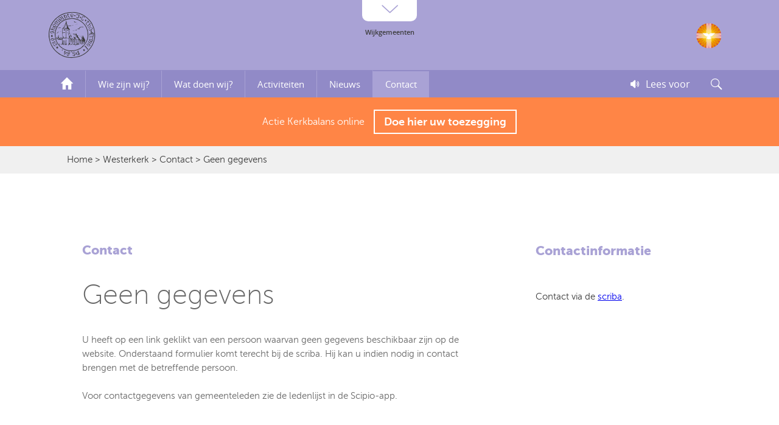

--- FILE ---
content_type: text/html; charset=utf-8
request_url: https://www.hervormd-ermelo.nl/westerkerk/contact/geen-gegevens
body_size: 19688
content:


<!DOCTYPE html>

<html xmlns="http://www.w3.org/1999/xhtml">
<head><link rel="stylesheet" type="text/css" href="/DXR.axd?r=1_72,1_66,1_67,1_68,1_71,1_284,1_281,1_283,1_280-d6PIl" />
    <!-- Google tag (gtag.js) -->
    <script async src="https://www.googletagmanager.com/gtag/js?id=G-3GQ6GBW2T9"></script>
    <script>
        window.dataLayer = window.dataLayer || [];
        function gtag() { dataLayer.push(arguments); }
        gtag('js', new Date());

        gtag('config', 'G-3GQ6GBW2T9');
    </script>

    <title>
	Geen gegevens beschikbaar
</title><meta name="viewport" content="width=device-width, initial-scale=1.0, maximum-scale=1.0, user-scalable=no" /><link href="/App_Themes/default/layout.min.css?rnd=11a23u252a2" rel="stylesheet" />
    <script src="/scripts/jquery-1.8.3.js"></script>
    <script src="/scripts/jquery.slicknav.min.js"></script>
    <link href="/App_Themes/default/slicknav.min.css?rnd=12" rel="stylesheet" /><link href="/App_Themes/default/photoswipe.skin.css" rel="stylesheet" /><link href="/App_Themes/default/photoswipe.css" rel="stylesheet" />
    <script src="/scripts/photoswipe.min.js"></script>
    <script src="/scripts/photoswipe-ui-default.min.js"></script>
    <script type="text/javascript">

        jQuery(document).ready(function () {
            jQuery('a.enterprise_readspeaker').each(function () {
                var unique_xp = 'xp1';
                jQuery(this).click(function () {
                    readpage(this.href, unique_xp);
                    return false;
                });
            });
        });
    </script>

    <script src="//f1-eu.readspeaker.com/script/10530/webReader/webReader.js?pids=wr&notools=1" type="text/javascript"></script>
    

    <script>
        $(function () {
            $('.mobielMenu').slicknav({
                appendTo: '#headerMobiel'
            });
        });
    </script>


<link href="/App_Themes/default/wijk-west.css" type="text/css" rel="stylesheet" />
<meta name="description" content="Hervormd Ermelo" />
<meta property="og:locale" content="nl_NL" />
<meta property="og:type" content="page" />
<meta property="og:title" content="Geen gegevens beschikbaar" />
<meta property="og:description" content="Hervormd Ermelo" />
<meta property="og:site_name" content="Hervormd Ermelo" />
</head>
<body>

    <div id="xp1" class="rs_skip rs_preserve"></div>
    <form method="post" action="/westerkerk/contact/geen-gegevens" id="form1">
<div class="aspNetHidden">
<input type="hidden" name="__EVENTTARGET" id="__EVENTTARGET" value="" />
<input type="hidden" name="__EVENTARGUMENT" id="__EVENTARGUMENT" value="" />
<input type="hidden" name="__VIEWSTATE" id="__VIEWSTATE" value="qRzFNkuSaL3sNXBJpE25YJKR3WKtoWjIlmMz3PhZBCtPaLPqAiCrBlhobKHX1ylwfi5/yJCFEhB/kVeAeaEJWllAYMFyvhHA70GmX34+f4fSWPu7i7mH5sA4TMpi2e8DydWvlKT9E0yPKFE8PRrNnPuHkkuTNuhRLMkfpIBWFpqQcTpomYuVZKtKU3XByzB+bldwyzHG53gfqOchj0g7u/tA+R/+Gx7A6PFnVbjJZG3zBb5YoKgPV4UoIIEvLaH57CWDc7413DmwIqArz2V/xzYyGTISBpdR7meuD2Xn1SZdxEdVvQMqaLTe2ZMkHkBXW+csDQdAN/6g7itJedbpWBzje5NWAoG5SGKqEffDeSzRewESB+xnpwYHByq8bQ8RxxG7U6wiU928YBj8fNRQYZkV2E/jbVAeWSVcgD67skfmoFQ/L/[base64]/mpYGypFYlogdiIMOwaG4zBSZwIldR8d3ANNFvgLFekWHYPbUOv7l237gsnPTUTgcQE+fQAqIZxGowKpahs6O3xkwSL7VpeCcaDFbVVeHHvTuQ0Lp7HdCE9v/EnNKxTYLkeJVkZth3QdDLBbc71QW9w0GnQ5OpFixc9HBihpauOTqzYKq4R1TOCv1071JbWoSzd2HM4YtvF61KV2Xa1JWgc0P7bk/A6veOXh8lwnhUDtk/NJaZiCg0AfEbwJXJ/GJE3PKyAOmN2kbGygZsz3YHJwhcLPikKBXF4duGIHi2gxe6wQTukan5SlFlrrvq0z050Y8l8e1l83D/dVjkQJMJabeSIlJvHonHFn5aTqR3YAIN9c8VJcOWTZ7icn/mfHdExjhNjlwHLtCUTANUUCmNDQuks4YPgWeLnKO7AC5sFagU5aUlaja5EVmdyUWqksiZFv2r0NIQtQAbw1njMcedxdhQLtdu0A/yYA9kAAnaRfIR0OesOXH56lELmwoSQ6hIG283TyGWafKIkzeHBclSwxokd8JHe7pTzsTrnZQQwgnZh6XmhXm4ZqoTdyZQ9zpmInpPkGodeGLnZ2W5fdw/UMxCYdG7d1BMqobCqlWur/pPAOKyZz/EsJA3dOJ1t2aEteEVw4cAUPTuyX+A8G+OTx2aVlqlskr+ZhW/anJPF7UHp6U/dlC7mo+uIVG4Qmka5Sq1K+3bAhOTla9Tg9ETX8ecM+7uPBe5pn1oB7Uf6GDHSMqnowJSWNQSCn0Ac38U5WNMxiUWfF3owrpFa81wrO0xborVnn3lFj1VNSFcR9O8TpIdY8JLvmJRbIZ/u4NI0U32WHkBCuNrQ+QKfVzDval0D9aiFbrhkIOagvG2f0FeltpRx9u3PYl8LDK0xP0zBCKjF7fdpDtvzZu6Z3yX5Rylz8zDenVUN9RkPVL9fYmwgX9wlrgTHSj5yB/[base64]/vFSnYwZszy3g/31xdv5ueUxpX3uJu32oL5sKLdyXFBeaWAMI3FYEZ8n7fqfGUJYfX74P5BWaTh7Ulucjr15MvFHZWA0JzHR0/zJzHGpPWH7hvlZeCvc3am/A3N2WZkxo0Ci9pOPULBOofmJPjjSUNFU/E5BbbZqCJir+7qHLLcy1gFrRv0Mm77Aw8nRoyGc0UyzWvzaq5HR2kWL82l3Z3qnXmAgAnkTmKwcCcuN6fBDrAvCNTo6K8QTdsDK76Rn+/ZBjQNgtFAN7ZZeeivRCJH32nEdJbLNkbgCsGZYjapStaMWhgCQHQk1D7qaDcUpm1APz3hQVScY44I4yq6VTx8igMO2E51GmMeajSbGhMURS0HRcMTXBvpgYRcUBLSRMH/7l2uv9KUh/h5rc5waVAiamq99j+A3teU9orXgnwa25u2o7NP5RhLx1T22dcmQQCTU0gblODTb7bCea5wxJmfFzV/zNBQN8Ybeg0rQVyWG+XgcUiuSXw+nY/qp3JzwQyxOPWnAHNKjznas/9ETzDWKDUc0yeqpVpcKMBHpAml2PgyGmRNfnxp3j9NxqwLkDo39cfeqsb2buAk4UC44YnVjhfyVGDA6sM2ei6Z7UBarO+lwyR46IffDuJhHTeIIiS+tb/+sGSi+O4JZdnTfZDrQubBqaS01fEwSXBOQpfh085Jgy1I67yUp9ujXzJWidYodjhjPsFeX5asthDb5azShLdcO2WriW/dkzPHLVLgQkR36+JX5BHMufgAa4cVeIZ5ispqRRZTev2n7l17tFrGxniydDpWIo0oNyi6CzT1uURy+bpFxuyMuS445k49y5wbQ4I20U3lRITawPFqSUa/dVh5+wG+Bq2bv5hKw611Mkn//IFilCdE4kFDFvnydaWMBlN+dOWjAPA61un9oIGlKWOffXQ0097fG/tgVT5pfRzSxbs7mqIc42NVZAqFaDD045KSvfcYvXgUqmGIxYevkbfEwTql5Gmo2PIPi4N56LO+Ng3yZ8K6j5XBxR5kDGp1UEXLPS4qkS0YEm5CqtzJSz/Akee2zIQq3nffLIH5n1h6iWOwE9t1I5h0Csa3FHV7u6A1pPm6Uvi12Y6CEdP5nXKDPXspd9rabBIHKoww4jHVZJRFaQmR1WkVWZ3GapIla0KmKJK6KMzZksjqBarwOy1IDw/YtyEZK9QaRDOY/[base64]/G8cqshVNkcG844TdEeRyWzGoQ0rNwgr2arFvR8atNcuvs+ctFpTzGkkKvgc28WP8ZRPAqCpV08/U3Yf5l0gf+mPE0y7SSYHzdmsYFk+k4/WcHvUW7TTiK07Sb9t7MAVacTj9mZQEyNNKPBkFxxZxLzipT33z4MCKqDDEiRsTbecnI0YcZ9rkZLUqQy3jqAS4RlcTvRYOboq+z1vvDqk0Dnr0nEYJxAJ68+c0WT2nE44bikWSGp+7lTus3PaQ/duvqsHA+AS+t8II+UhIKuO5rMZaJ/kAcD66z9yr5bbeZ6L90BSgmxb28P1FqeXxE/mo9fIBKkB57mP7wnx1wznjqNVigkyShB0Zc63DRURziQkgSmHQIfB9rT1GrQs6nRB5CA/L0OC8OXcOUQLNW8DCviMxDDEx21cSjAzQ8i8ebzf39otmqdcLOJjQhx8Xpf/4cP0TTw/Pp2cQKzRKnUGdPR2KNcBObgPd1kJ44Xpjo2I91F8b/mkSoo0zFZuhfkWz2rAVrHu5c1MaF+ZcEXAx/szG2YMtL2xClI4utxVBjGBx0k8AH7uE3rQJPeN77klAFKiewZ7OzQ5MQ2t1gvvrISFhBRYbM+51YMv4iOtl75hdtHlUyeVvWbbnSE+Da4epKapEpQFZAMgXmQz0I4zGZ7rypRp9MRA6Z82iqXERi7OWhlc5fdKcmxRrozgql97gksOOpEg3n6l/B9E+9qdP9UticroNc4i77ZdRV/y3bp5ZNB/+Tmp/dSHElGM4PNivizOyM0+2jFcUMKebO2gR3pka8ahL/XpqbkXYpg5QpndQ81kQepLpyG5Oagx9Wipe+a6TW7y+3Ewju5lxGWDTRO2ssSEK6ce5RM4CKY15xv9zz+T9ZgHv+ZUtkrXHMMwf2WAlXpr4h0DLoc19tq4hAwW2NHhNpgmXoenYmJAaIfsDd1ByJ6RcXN2qk1qa/TzTfsaC2RVng4Vi64q+04vTn35oonHZMnBK5r4PJe1v5faQCZXqgC0cIL53lZp0NP371OLjsuDrteUwjFu3goV8xA57/[base64]/iUDZ83Ff5J9B4BxuZX31T04+r38WDcB2XIaWl5b3n22Pi1bg4BEPgoR52yiGvRrAzR/hlW1lGopW8YRlIECzLK/jTgzIWylSL3+6nlkJ6ljC3sepggFPKO2Nv6Q1q3n/QH9jS2sy9Jhn8ftS11rb/LzK3CqJjIw7ZcrM3kTDksKwRxpIV+VmOt+V+zNEkz7UsF9RnY7DViXByXxfiuOPdKKUobYAD2RzIH6MVjy1Cx4hrDB1m7Icffphe0ou/yQBVAV5hOztg63HQmQ7ayHYDDaTJGK8VUfMZNXPgg3x9P08AaVg8EHJVWlqgOHS72Jw+RTtlkm6IgIA11Q7RjhM/Ns7sAL0L92/tF7cJZkAJttUrDvyYkZNzKeiEYs09OOW1BSpjtNcS0AXVu9GZFqJo/Xxtt+raQwF2FmZWb44P8sUmdHu/d4y0D+kXxnOpRt8/Kmcxvcla4zXVDkuuT/oqTSrzI+b0pGWeJa4+12Gx/ToR9y4OT6Z2QWzzMiCgDYsCfVUa99PcnWjFDl5f/vuAHGG6wmI9wa7fwudGIMmvzxHvVmMx9eMhT6FHZpdOODmL59vBaNHW8zwiu4SuYSgu7RivFA==" />
</div>

<script type="text/javascript">
//<![CDATA[
var theForm = document.forms['form1'];
if (!theForm) {
    theForm = document.form1;
}
function __doPostBack(eventTarget, eventArgument) {
    if (!theForm.onsubmit || (theForm.onsubmit() != false)) {
        theForm.__EVENTTARGET.value = eventTarget;
        theForm.__EVENTARGUMENT.value = eventArgument;
        theForm.submit();
    }
}
//]]>
</script>


<script src="/WebResource.axd?d=pynGkmcFUV13He1Qd6_TZMfyZGfNMpLHxdjixfSNX5yqLB7A6sdj44HL7TrrJ68tuvASd4cE9rlpuzdndBNzQw2&amp;t=638901608248157332" type="text/javascript"></script>

<div class="aspNetHidden">

	<input type="hidden" name="__VIEWSTATEGENERATOR" id="__VIEWSTATEGENERATOR" value="CD2448B2" />
	<input type="hidden" name="__EVENTVALIDATION" id="__EVENTVALIDATION" value="z8fWogbGj4NKv6gEL2/ssVzpJ2DQ//hWaDQkwks2w6sntIeb6yT1BAatN8V0jLFrFzj01h/SEjr/cTvdZhL4D7oyLIQS5i7eqfKHxuyeUHNta3+VxaO3yOEvhwXs9Oty" />
</div>
        <script id="dxis_1409644104" src="/DXR.axd?r=1_10,1_11,1_22,1_62,1_12,1_13,1_14,1_16,1_40,1_257,1_258,1_256-d6PIl" type="text/javascript"></script><div id="pcPopUp_PW-1" class="dxpcLite dxpclW" style="width:320px;z-index:10000;display:none;visibility:hidden;">
	<div class="dxpc-mainDiv dxpc-shadow">
		<div class="dxpc-header dxpc-withBtn" style="color:White;background-color:#CE3834;font-family:&#39;museo_sans100&#39;,arial;font-size:16px;">
			<div class="dxpc-closeBtn">
				<img class="dxWeb_pcCloseButton" src="/DXR.axd?r=1_121-d6PIl" alt="Close" />
			</div><div class="dxpc-headerContent">
				<span class="dxpc-headerText dx-vam">Geen kerkdiensten t/m 1 juni</span>
			</div><b class="dx-clear"></b>
		</div><div class="dxpc-contentWrapper">
			<div class="dxpc-content" style="font-family:&#39;museo_sans300&#39;,arial;font-size:16px;">
				
                    <strong>Geen kerkdiensten tot en met 1 juni!</strong><br />
                    In verband met de maatregelen ter voorkoming van de verspreiding van het Corona virus is besloten alle kerkdiensten van de Hervormde Gemeente Ermelo tot begin juni te laten vervallen.<br />
                    <br />
                    Nadere informatie staat op de website van de PKN:
Zie <a href="https://www.protestantsekerk.nl/nieuws/richtlijnen-rondom-het-coronavirus/" target="_blank">PKN Richtlijnen rondom Coronavirus</a>
                    <br />
                    <br />
                    Voor verdere berichtgeving hierover verwijzen we naar de websites van de wijkgemeenten.
                <br />
                    <br />
                    <strong>Kerkdiensten gaan <u>online</u> door</strong><br />
                    In ons overleg als predikanten (ministerie) kwamen we tot de gedachte om de kerkdiensten zo veel mogelijk <u>online</u> door te laten gaan met een aangepaste orde van dienst en met alleen de dienstdoende ambtsdragers resp. lectoren erbij. Voor de vertrouwdheid willen wij als pastores van de desbetreffende wijkgemeenten deze diensten doen. Op deze wijze willen we in deze crisistijd zorgen voor verbondenheid en een goede communicatie. Zo hopen we in deze bijzondere tijden elkaar te kunnen blijven bemoedigen en ondersteunen.
                    <br />
                    <br />
                    <a href="javascript://" onclick="pcPopUp.Hide();" class="btnVerstuur">Sluit bericht</a>

                
			</div>
		</div>
	</div>
</div><div id="pcPopUp_DXPWMB-1" class="dxpcModalBackLite" style="z-index:9999;">

</div><table id="pcPopUp_LP" class="dxpcLoadingPanel dxlpLoadingPanel" style="left:0px;top:0px;z-index:30000;display:none;">
	<tr>
		<td class="dx" style="padding-right:0px;"><img class="dxlp-loadingImage dxlp-imgPosLeft" src="/DXR.axd?r=1_121-d6PIl" alt="" style="vertical-align:middle;" /></td><td class="dx" style="padding-left:0px;"><span id="pcPopUp_TL">Loading&hellip;</span></td>
	</tr>
</table><div id="pcPopUp_LD" class="dxpcLoadingDiv dxlpLoadingDiv dx-ft" style="left:0px;top:0px;z-index:29999;display:none;position:absolute;">

</div><script id="dxss_1581280473" type="text/javascript">
<!--
ASPx.AddHoverItems('pcPopUp',[[['dxpc-closeBtnHover'],[''],['HCB-1']]]);
ASPx.createControl(ASPxClientPopupControl,'pcPopUp','',{'callBack':function(arg) { WebForm_DoCallback('ctl00$pcPopUp',arg,ASPx.Callback,'pcPopUp',ASPx.CallbackError,true); },'uniqueID':'ctl00$pcPopUp','popupAnimationType':'fade','popupHorizontalAlign':'WindowCenter','popupVerticalAlign':'WindowCenter','isPopupPositionCorrectionOn':false,'modal':true,'width':320,'widthFromServer':true});

//-->
</script>
        
        <section id="headerMobiel" class="header">
            <div class="logoContainer wrapper">
                <div class="logo">
                    <a href="/"><span class="logoAfbeelding icon-logo"></span></a>
                    <div class="logoTekst">
                        Westerkerk<br /><span>Hervormde gemeente te Ermelo</span>
                    </div>
                </div>
                <div class="clear"></div>

            </div>

            <div class="btnZoekOpenen"></div>
            <a rel="nofollow xp1" class="readspeaker rs_skip enterprise_readspeaker" href="//app-eu.readspeaker.com/cgi-bin/rsent?customerid=10530&amp;lang=nl_nl&amp;readclass=readbyspeaker&amp;url=https%3a%2f%2fwww.hervormd-ermelo.nl%2fwesterkerk%2fcontact%2fgeen-gegevens" title="Lees deze pagina voor">Lees voor</a>
            <ul class="mobielMenu">
                <li><a href="/">Home</a></li>
                <li><a href="#">Wijken</a>
                    <ul class="sub-menu">
                        
                                <li><a href='/oude-kerk'>Oude Kerk</a></li>
                            
                                <li><a href='/nieuwe-kerk'>Nieuwe Kerk</a></li>
                            
                                <li><a href='/kapel'>Kapel</a></li>
                            
                                <li><a href='/kerkelijk-centrum'>Kerkelijk Centrum</a></li>
                            
                                <li><a href='/westerkerk'>Westerkerk</a></li>
                            
                                <li><a href='/zendingskerk'>Zendingskerk</a></li>
                            
                        
                    </ul>
                </li>
                
                        <li><a href='/westerkerk/wie-zij-wij' >Wie zijn wij?</a></li>
                    
                        <li><a href='/westerkerk/wat-doen-wij' >Wat doen wij?</a></li>
                    
                        <li><a href='#activiteiten' >Activiteiten</a></li>
                    
                        <li><a href='#nieuws' >Nieuws</a></li>
                    
                        <li><a href='/westerkerk/contact' class='actief'>Contact</a></li>
                    
                
            </ul>
        </section>
        <section id="header">
            <div class="wijkMenu shadow" style=''>
                <div class="wrapper">
                    <ul>

                        
                                <li><a href='/oude-kerk'>Oude Kerk</a></li>
                            
                                <li><a href='/nieuwe-kerk'>Nieuwe Kerk</a></li>
                            
                                <li><a href='/kapel'>Kapel</a></li>
                            
                                <li><a href='/kerkelijk-centrum'>Kerkelijk Centrum</a></li>
                            
                                <li><a href='/westerkerk'>Westerkerk</a></li>
                            
                                <li><a href='/zendingskerk'>Zendingskerk</a></li>
                            
                        
                    </ul>
                </div>
            </div>
            <div class="wijkmenuButton"><span class='icon-i_omhoog'></span></div>
            <div class="header">
                <div class="logoContainer wrapper">
                    <div class="logo">
                        <a href="/"><span class="logoAfbeelding icon-logo"></span></a>
                        <div class="logoTekst">
                            
                        </div>
                    </div>
                    <div class="logoPKN">
                        <a href="https://www.protestantsekerk.nl/" target="_blank">
                            <img src="/images/logo-pkn.png" /></a>
                    </div>
                </div>
                <div class="menuContainer">
                    <div class="wrapper">
                        <nav>
                            <ul>
                                <li class="homeLink"><a href="/westerkerk">
                                    <img src="/images/i_home.svg" width="20" alt="" /></a></li>
                                
                                        <li><a href='/westerkerk/wie-zij-wij' >Wie zijn wij?</a></li>
                                    
                                        <li><a href='/westerkerk/wat-doen-wij' >Wat doen wij?</a></li>
                                    
                                        <li><a href='#activiteiten' >Activiteiten</a></li>
                                    
                                        <li><a href='#nieuws' >Nieuws</a></li>
                                    
                                        <li><a href='/westerkerk/contact' class='actief'>Contact</a></li>
                                    
                                
                            </ul>
                        </nav>

                        <div class="btnZoekOpenen"></div>
                        <a rel="nofollow xp1" class="readspeaker rs_skip enterprise_readspeaker" href="//app-eu.readspeaker.com/cgi-bin/rsent?customerid=10530&amp;lang=nl_nl&amp;readclass=readbyspeaker&amp;url=https%3a%2f%2fwww.hervormd-ermelo.nl%2fwesterkerk%2fcontact%2fgeen-gegevens" title="Lees deze pagina voor">Lees voor</a>
                    </div>
                </div>
            </div>

        </section>
        <div class="menuContainer" style="padding: 10px 0; color: #FFF; text-align: center; font-family: 'museo_sans300',arial; height: auto; background: #FF8546;">
            <div class="wrapper" style="display: flex; flex-wrap: wrap; justify-content: center; align-items: center; align-content: center; height: 60px;">
                Actie Kerkbalans online<a href="https://bijdragen.hervormd-ermelo.nl/bijdragen/" target="_blank" class="btnMeerInformatie" style="float: none; display: inline-flex; width: auto; padding: 0 15px; margin: 0 0 0 15px; height: 40px; line-height: normal; align-items: center; align-content: center; white-space: nowrap;">Doe hier uw toezegging</a>
            </div>
        </div>

        <section id="zoeken">
            <div class="wrapper">
                <div class="zoekContainer">
                    <table class="dxeTextBoxSys dxeTextBox zoekTermBox dxeTextBoxDefaultWidthSys" id="tbZoekTerm">
	<tr>
		<td class="dxic" style="width:100%;"><input class="dxeEditArea dxeEditAreaSys" id="tbZoekTerm_I" name="ctl00$tbZoekTerm" onfocus="ASPx.EGotFocus(&#39;tbZoekTerm&#39;)" onblur="ASPx.ELostFocus(&#39;tbZoekTerm&#39;)" onchange="ASPx.EValueChanged(&#39;tbZoekTerm&#39;)" type="text" /></td>
	</tr>
</table><script id="dxss_964777000" type="text/javascript">
<!--
ASPx.createControl(ASPxClientTextBox,'tbZoekTerm','',{'uniqueID':'ctl00$tbZoekTerm','scStates':6,'scPostfix':''},{'KeyPress':function(s, e) {
	   if (e.htmlEvent.keyCode == 13) {
        btnZoeken.DoClick();
    }
}},null,{'decorationStyles':[{'key':'F','className':'dxeFocused zoekBoxFocus','cssText':''}]});

//-->
</script>
                    <a class="dxbButton btnZoeken dxbButtonSys" id="btnZoeken"><span>Zoek</span></a><script id="dxss_1665056456" type="text/javascript">
<!--
ASPx.AddDisabledItems('btnZoeken',[[['dxbDisabled'],[''],[''],['','TC']]]);
ASPx.createControl(ASPxClientButton,'btnZoeken','',{'autoPostBack':true,'uniqueID':'ctl00$btnZoeken','serverEvents':['Click'],'autoPostBackFunction':function(postBackArg) { WebForm_DoPostBackWithOptions(new WebForm_PostBackOptions("ctl00$btnZoeken",  postBackArg, true, "", "", false, true)); }});

//-->
</script>
                </div>
            </div>
        </section>
        
    
                <div class="kruimelPadContainer">
                    <div class="wrapper">
                        <div class="kruimelPad">
                            <a href="/">Home</a> > <a href="/westerkerk">Westerkerk</a> > <a href="/westerkerk/contact">Contact</a> > Geen gegevens
                        </div>
                    </div>
                </div>
        
            <section id="content">

                <div class="wrapper">

                    <div class="col700 contentPagina withBackground readbyspeaker">

    
                        <h2>Contact</h2>
                        <h1>Geen gegevens</h1>
                        U heeft op een link geklikt van een persoon waarvan geen gegevens beschikbaar zijn op de website. Onderstaand formulier komt terecht bij de scriba. Hij kan u indien nodig in contact brengen met de betreffende persoon.<br /><br />Voor contactgegevens van gemeenteleden zie de ledenlijst in de Scipio-app.<br />
            
                        <br /><br />
                        <div class="formLabel">Naam</div>
                        <div class="formBox">
                            <table class="dxeTextBoxSys dxeTextBox box dxeTextBoxDefaultWidthSys" id="ContentPlaceHolder1_tbNaam" style="color:#595959;background-color:#F0F0F0;border-style:None;height:60px;width:100%;">
	<tr>
		<td class="dxic" style="width:100%;padding-left:30px;padding-right:30px;"><input class="dxeEditArea dxeEditAreaSys" id="ContentPlaceHolder1_tbNaam_I" name="ctl00$ContentPlaceHolder1$tbNaam" onfocus="ASPx.EGotFocus(&#39;ContentPlaceHolder1_tbNaam&#39;)" onblur="ASPx.ELostFocus(&#39;ContentPlaceHolder1_tbNaam&#39;)" onchange="ASPx.EValueChanged(&#39;ContentPlaceHolder1_tbNaam&#39;)" type="text" style="color:#595959;background-color:#F0F0F0;" /></td>
	</tr>
</table><script id="dxss_1237760656" type="text/javascript">
<!--
ASPx.createControl(ASPxClientTextBox,'ContentPlaceHolder1_tbNaam','',{'uniqueID':'ctl00$ContentPlaceHolder1$tbNaam','customValidationEnabled':true,'isValid':true,'errorText':'Invalid value','validationPatterns':[new ASPx.RequiredFieldValidationPattern('Naam is een verplicht veld')],'display':'None'},null,null,{'decorationStyles':[{'key':'I','className':'dxeInvalid','cssText':'background-color:#DE7876;'},{'key':'F','className':'dxeFocused','cssText':''}]});

//-->
</script>
                        </div>
                        <div class="formLabel">Telefoon</div>
                        <div class="formBox">
                            <table class="dxeTextBoxSys dxeTextBox box dxeTextBoxDefaultWidthSys" id="ContentPlaceHolder1_tbTelefoon" style="color:#595959;background-color:#F0F0F0;border-style:None;height:60px;width:100%;">
	<tr>
		<td class="dxic" style="width:100%;padding-left:30px;padding-right:30px;"><input class="dxeEditArea dxeEditAreaSys" id="ContentPlaceHolder1_tbTelefoon_I" name="ctl00$ContentPlaceHolder1$tbTelefoon" onfocus="ASPx.EGotFocus(&#39;ContentPlaceHolder1_tbTelefoon&#39;)" onblur="ASPx.ELostFocus(&#39;ContentPlaceHolder1_tbTelefoon&#39;)" onchange="ASPx.EValueChanged(&#39;ContentPlaceHolder1_tbTelefoon&#39;)" type="text" style="color:#595959;background-color:#F0F0F0;" /></td>
	</tr>
</table><script id="dxss_1460848259" type="text/javascript">
<!--
ASPx.createControl(ASPxClientTextBox,'ContentPlaceHolder1_tbTelefoon','',{'uniqueID':'ctl00$ContentPlaceHolder1$tbTelefoon','customValidationEnabled':true,'isValid':true,'errorText':'Invalid value','validationPatterns':[new ASPx.RequiredFieldValidationPattern('Telefoon is een verplicht veld')],'display':'None'},null,null,{'decorationStyles':[{'key':'I','className':'dxeInvalid','cssText':'background-color:#DE7876;'},{'key':'F','className':'dxeFocused','cssText':''}]});

//-->
</script>
                        </div>
                        <div class="formLabel">E-mail</div>
                        <div class="formBox">
                            <table class="dxeTextBoxSys dxeTextBox box dxeTextBoxDefaultWidthSys" id="ContentPlaceHolder1_tbEmailadres" style="color:#595959;background-color:#F0F0F0;border-style:None;height:60px;width:100%;">
	<tr>
		<td class="dxic" style="width:100%;padding-left:30px;padding-right:30px;"><input class="dxeEditArea dxeEditAreaSys" id="ContentPlaceHolder1_tbEmailadres_I" name="ctl00$ContentPlaceHolder1$tbEmailadres" onfocus="ASPx.EGotFocus(&#39;ContentPlaceHolder1_tbEmailadres&#39;)" onblur="ASPx.ELostFocus(&#39;ContentPlaceHolder1_tbEmailadres&#39;)" onchange="ASPx.EValueChanged(&#39;ContentPlaceHolder1_tbEmailadres&#39;)" type="text" style="color:#595959;background-color:#F0F0F0;" /></td>
	</tr>
</table><script id="dxss_426605999" type="text/javascript">
<!--
ASPx.createControl(ASPxClientTextBox,'ContentPlaceHolder1_tbEmailadres','',{'uniqueID':'ctl00$ContentPlaceHolder1$tbEmailadres','customValidationEnabled':true,'isValid':true,'errorText':'Invalid value','validationPatterns':[new ASPx.RequiredFieldValidationPattern('Email is een verplicht veld'),new ASPx.RegularExpressionValidationPattern('Regular expression validation failed', '\\w+([-+.\']\\w+)*@\\w+([-.]\\w+)*\\.\\w+([-.]\\w+)*')],'display':'None'},null,null,{'decorationStyles':[{'key':'I','className':'dxeInvalid','cssText':'background-color:#DE7876;'},{'key':'F','className':'dxeFocused','cssText':''}]});

//-->
</script>
                        </div>
                        
                        <div class="formLabel">Vraag of opmerking</div>
                        <div class="formBox">
                            <table class="dxeMemoSys dxeMemo box" id="ContentPlaceHolder1_mBericht" style="color:#595959;background-color:#F0F0F0;border-style:None;height:180px;width:100%;border-collapse:separate;">
	<tr>
		<td style="width:100%;"><textarea class="dxeMemoEditArea dxeMemoEditAreaSys" id="ContentPlaceHolder1_mBericht_I" name="ctl00$ContentPlaceHolder1$mBericht" onfocus="ASPx.EGotFocus(&#39;ContentPlaceHolder1_mBericht&#39;)" onblur="ASPx.ELostFocus(&#39;ContentPlaceHolder1_mBericht&#39;)" style="color:#595959;background-color:#F0F0F0;height:180px;width:100%;"></textarea></td>
	</tr>
</table><script id="dxss_1496913998" type="text/javascript">
<!--
ASPx.createControl(ASPxClientMemo,'ContentPlaceHolder1_mBericht','',{'uniqueID':'ctl00$ContentPlaceHolder1$mBericht'},null,null,{'decorationStyles':[{'key':'F','className':'dxeFocused','cssText':''}]});

//-->
</script>
                        </div>
                        <div class="formBox">
                            <a class="dxbButton btnVerstuur dxbButtonSys" id="ContentPlaceHolder1_ASPxButton1"><span>Versturen</span></a><script id="dxss_1093799083" type="text/javascript">
<!--
ASPx.createControl(ASPxClientButton,'ContentPlaceHolder1_ASPxButton1','',{'autoPostBack':true,'uniqueID':'ctl00$ContentPlaceHolder1$ASPxButton1','serverEvents':['Click'],'autoPostBackFunction':function(postBackArg) { WebForm_DoPostBackWithOptions(new WebForm_PostBackOptions("ctl00$ContentPlaceHolder1$ASPxButton1",  postBackArg, true, "", "", false, true)); }});

//-->
</script>
                        </div>
                    </div>
                    <div class="col360 contentPagina">
                                                                        
                        <div class="contactInformatie readbyspeaker">
                        <h2>Contactinformatie</h2>
    
                        Contact via de <a href="/westerkerk/contact/scriba">scriba</a>.
            
                            </div>


                            
                    </div>
                    <div class="clear"></div>
                </div>
            </section>
    
    <section id="contentFooter" class="snelnaarHome">
        <div class="wrapper">
            <div class="col700">
                
        <h2>Snel naar</h2>
        <a href='/westerkerk/nieuwsbrief' target='_self' class="btnSnelNaar">Aanmelden nieuwsbrief<span class="icon-i_links"></span></a><a href='/westerkerk/zondag-aan-de-orde' target='_self' class="btnSnelNaar">Zondag aan de orde<span class="icon-i_links"></span></a><a href='/westerkerk/wijkagenda' target='_self' class="btnSnelNaar">Wijkagenda<span class="icon-i_links"></span></a><a href='/westerkerk/scipio-app' target='_self' class="btnSnelNaar">Scipio-app<span class="icon-i_links"></span></a><a href='/westerkerk/mijn-lied-overzicht' target='_self' class="btnSnelNaar">Mijn lied: overzicht<span class="icon-i_links"></span></a><a href='/algemeen/vertrouwenspersoon' target='_self' class="btnSnelNaar">Vertrouwenspersoon<span class="icon-i_links"></span></a><a href='/westerkerk/omgangsregels' target='_self' class="btnSnelNaar">Omgangsregels<span class="icon-i_links"></span></a>
    



            </div>
            <div class="col360">
                
<div class="hulpnodig shadow">
    <h2>Wat kunnen we voor u betekenen?</h2>
    Als kerk staan wij voor u klaar. Heeft u hulp nodig of wilt u iets doorgeven? Gebruik dan onderstaande keuzebox. 

                            <div class="hulpKiezer">
                                <div class="nullText">Maak uw keuze</div>
                                <div class="button"><span class="icon-i_omlaag"></span></div>
                                <div class="clear"></div>
                                <div class="hulpKiezerOpties">
                                    
                                    
                                            <a href='/westerkerk/contact/doop' class="hulpKiezerOptie">Doop en kinderzegen</a>
                                        
                                            <a href='/westerkerk/contact/gebed' class="hulpKiezerOptie">Gebed</a>
                                        
                                            <a href='/westerkerk/contact/geboorte' class="hulpKiezerOptie">Geboorte</a>
                                        
                                            <a href='/westerkerk/contact/gesprek' class="hulpKiezerOptie">Gesprek</a>
                                        
                                            <a href='/westerkerk/contact/homoseksualiteit' class="hulpKiezerOptie">Homoseksualiteit</a>
                                        
                                            <a href='/westerkerk/contact/huwelijk' class="hulpKiezerOptie">Huwelijk</a>
                                        
                                            <a href='/westerkerk/contact/ik-wil-een-dienst-bezoeken' class="hulpKiezerOptie">Ik wil een dienst bezoeken, maar...</a>
                                        
                                            <a href='/westerkerk/contact/communicatie' class="hulpKiezerOptie">Kopij kerkblad, nieuwsbrief, Scipio-app, website</a>
                                        
                                            <a href='/westerkerk/contact/contact' class="hulpKiezerOptie">Overige vragen</a>
                                        
                                            <a href='/westerkerk/contact/overlijden' class="hulpKiezerOptie">Overlijden</a>
                                        
                                            <a href='/westerkerk/contact/app' class="hulpKiezerOptie">Scipio app: vragen</a>
                                        
                                            <a href='/westerkerk/contact/verhuizing' class="hulpKiezerOptie">Verhuizing doorgeven</a>
                                        
                                            <a href='/westerkerk/contact/kerkauto' class="hulpKiezerOptie">Vervoer naar een dienst</a>
                                        
                                            <a href='/westerkerk/contact/zaalreservering' class="hulpKiezerOptie">Zaal reserveren</a>
                                        
                                            <a href='/westerkerk/contact/ziekte' class="hulpKiezerOptie">Ziekte</a>
                                        
                                    
                                </div>
                            </div>
</div>


            </div>
            <div class="clear"></div>
        </div>
    </section>
                            <div id="ContentPlaceHolder1_pcVerzonden_PW-1" class="dxpcLite dxpclW" style="height:100px;width:300px;z-index:10000;display:none;visibility:hidden;">
	<div class="dxpc-mainDiv dxpc-shadow">
		<div class="dxpc-header dxpc-withBtn" style="color:#3E3E3E;background-color:#F0F0F0;font-family:museo_sans900,arial;font-size:16px;padding-top:10px;padding-bottom:10px;">
			<div class="dxpc-closeBtn">
				<img class="dxWeb_pcCloseButton" src="/DXR.axd?r=1_121-d6PIl" alt="Close" />
			</div><div class="dxpc-headerContent">
				<span class="dxpc-headerText dx-vam">Verzonden</span>
			</div><b class="dx-clear"></b>
		</div><div class="dxpc-contentWrapper">
			<div class="dxpc-content" style="color:#3E3E3E;font-family:museo_sans300,arial;font-size:16px;">
				Het door u ingevulde formulier is verzonden. Indien gewenst nemen wij zo spoedig mogelijk contact met u op.
			</div>
		</div>
	</div>
</div><div id="ContentPlaceHolder1_pcVerzonden_DXPWMB-1" class="dxpcModalBackLite" style="z-index:9999;">

</div><script id="dxss_1531129738" type="text/javascript">
<!--
ASPx.AddHoverItems('ContentPlaceHolder1_pcVerzonden',[[['dxpc-closeBtnHover'],[''],['HCB-1']]]);
ASPx.createControl(ASPxClientPopupControl,'ContentPlaceHolder1_pcVerzonden','',{'uniqueID':'ctl00$ContentPlaceHolder1$pcVerzonden','popupAnimationType':'fade','popupHorizontalAlign':'WindowCenter','popupVerticalAlign':'WindowCenter','isPopupPositionCorrectionOn':false,'modal':true,'width':300,'widthFromServer':true,'height':100,'maxWidth':300});

//-->
</script>
    
    <script>
        var initPhotoSwipeFromDOM = function (gallerySelector) {

            // parse slide data (url, title, size ...) from DOM elements 
            // (children of gallerySelector)
            var parseThumbnailElements = function (el) {
                var thumbElements = el.childNodes,
                    numNodes = thumbElements.length,
                    items = [],
                    figureEl,
                    linkEl,
                    size,
                    item;

                for (var i = 0; i < numNodes; i++) {

                    figureEl = thumbElements[i]; // <figure> element

                    // include only element nodes 
                    if (figureEl.nodeType !== 1) {
                        continue;
                    }

                    linkEl = figureEl.children[0]; // <a> element

                    size = linkEl.getAttribute('data-size').split('x');

                    // create slide object
                    item = {
                        src: linkEl.getAttribute('href'),
                        w: parseInt(size[0], 10),
                        h: parseInt(size[1], 10)
                    };



                    if (figureEl.children.length > 1) {
                        // <figcaption> content
                        item.title = figureEl.children[1].innerHTML;
                    }

                    if (linkEl.children.length > 0) {
                        // <img> thumbnail element, retrieving thumbnail url
                        item.msrc = linkEl.children[0].getAttribute('src');
                        if (linkEl.children.length > 1) {
                            item.title = linkEl.children[1].innerHTML; // caption (contents of figure)
                        }
                    }

                    item.el = figureEl; // save link to element for getThumbBoundsFn
                    items.push(item);
                }

                return items;
            };

            // find nearest parent element
            var closest = function closest(el, fn) {
                return el && (fn(el) ? el : closest(el.parentNode, fn));
            };

            // triggers when user clicks on thumbnail
            var onThumbnailsClick = function (e) {

                //event;
                e.preventDefault ? e.preventDefault() : e.returnValue = false;

                var eTarget = e.target || e.srcElement;

                // find root element of slide
                var clickedListItem = closest(eTarget, function (el) {
                    return (el.tagName && el.tagName.toUpperCase() === 'LI');
                });

                if (!clickedListItem) {
                    return;
                }

                // find index of clicked item by looping through all child nodes
                // alternatively, you may define index via data- attribute
                var clickedGallery = clickedListItem.parentNode,
                    childNodes = clickedListItem.parentNode.childNodes,
                    numChildNodes = childNodes.length,
                    nodeIndex = 0,
                    index;

                for (var i = 0; i < numChildNodes; i++) {
                    if (childNodes[i].nodeType !== 1) {
                        continue;
                    }

                    if (childNodes[i] === clickedListItem) {
                        index = nodeIndex;
                        break;
                    }
                    nodeIndex++;
                }



                if (index >= 0) {
                    // open PhotoSwipe if valid index found
                    openPhotoSwipe(index, clickedGallery);
                }
                return false;
            };

            // parse picture index and gallery index from URL (#&pid=1&gid=2)
            var photoswipeParseHash = function () {
                var hash = window.location.hash.substring(1),
                params = {};

                if (hash.length < 5) {
                    return params;
                }

                var vars = hash.split('&');
                for (var i = 0; i < vars.length; i++) {
                    if (!vars[i]) {
                        continue;
                    }
                    var pair = vars[i].split('=');
                    if (pair.length < 2) {
                        continue;
                    }
                    params[pair[0]] = pair[1];
                }

                if (params.gid) {
                    params.gid = parseInt(params.gid, 10);
                }

                return params;
            };

            var openPhotoSwipe = function (index, galleryElement, disableAnimation, fromURL) {
                var pswpElement = document.querySelectorAll('.pswp')[0],
                    gallery,
                    options,
                    items;

                items = parseThumbnailElements(galleryElement);

                // define options (if needed)
                options = {

                    // define gallery index (for URL)
                    galleryUID: galleryElement.getAttribute('data-pswp-uid'),
                    history: false,
                    getThumbBoundsFn: function (index) {
                        // See Options -> getThumbBoundsFn section of documentation for more info
                        var thumbnail = items[index].el.getElementsByTagName('img')[0], // find thumbnail
                            pageYScroll = window.pageYOffset || document.documentElement.scrollTop,
                            rect = thumbnail.getBoundingClientRect();

                        return { x: rect.left, y: rect.top + pageYScroll, w: rect.width };
                    },

                    addCaptionHTMLFn: function (item, captionEl, isFake) {
                        console.log(item);
                        if (!item.title) {
                            captionEl.children[0].innerText = '';
                            return false;
                        }
                        captionEl.children[0].innerHTML = item.title;
                        return true;
                    },

                };

                // PhotoSwipe opened from URL
                if (fromURL) {
                    if (options.galleryPIDs) {
                        // parse real index when custom PIDs are used 
                        // http://photoswipe.com/documentation/faq.html#custom-pid-in-url
                        for (var j = 0; j < items.length; j++) {
                            if (items[j].pid == index) {
                                options.index = j;
                                break;
                            }
                        }
                    } else {
                        // in URL indexes start from 1
                        options.index = parseInt(index, 10) - 1;
                    }
                } else {
                    options.index = parseInt(index, 10);
                }

                // exit if index not found
                if (isNaN(options.index)) {
                    return;
                }

                if (disableAnimation) {
                    options.showAnimationDuration = 0;
                }

                // Pass data to PhotoSwipe and initialize it
                gallery = new PhotoSwipe(pswpElement, PhotoSwipeUI_Default, items, options);
                gallery.init();
            };

            // loop through all gallery elements and bind events
            var galleryElements = document.querySelectorAll(gallerySelector);

            for (var i = 0, l = galleryElements.length; i < l; i++) {
                galleryElements[i].setAttribute('data-pswp-uid', i + 1);
                galleryElements[i].onclick = onThumbnailsClick;
            }

            // Parse URL and open gallery if it contains #&pid=3&gid=1
            var hashData = photoswipeParseHash();
            if (hashData.pid && hashData.gid) {
                openPhotoSwipe(hashData.pid, galleryElements[hashData.gid - 1], true, true);
            }
        };

        // execute above function
        initPhotoSwipeFromDOM('#fotoboekGrid');

    </script>
    <!-- Root element of PhotoSwipe. Must have class pswp. -->
    <div class="pswp" tabindex="-1" role="dialog" aria-hidden="true">

        <!-- Background of PhotoSwipe. 
         It's a separate element as animating opacity is faster than rgba(). -->
        <div class="pswp__bg"></div>

        <!-- Slides wrapper with overflow:hidden. -->
        <div class="pswp__scroll-wrap">

            <!-- Container that holds slides. 
            PhotoSwipe keeps only 3 of them in the DOM to save memory.
            Don't modify these 3 pswp__item elements, data is added later on. -->
            <div class="pswp__container">
                <div class="pswp__item"></div>
                <div class="pswp__item"></div>
                <div class="pswp__item"></div>
            </div>

            <!-- Default (PhotoSwipeUI_Default) interface on top of sliding area. Can be changed. -->
            <div class="pswp__ui pswp__ui--hidden">

                <div class="pswp__top-bar">

                    <!--  Controls are self-explanatory. Order can be changed. -->

                    <div class="pswp__counter"></div>

                    <button type="button" class="pswp__button pswp__button--close" title="Close (Esc)"></button>

                    <button type="button" class="pswp__button pswp__button--share" title="Share"></button>

                    <button type="button" class="pswp__button pswp__button--fs" title="Toggle fullscreen"></button>

                    <button type="button" class="pswp__button pswp__button--zoom" title="Zoom in/out"></button>

                    <!-- Preloader demo http://codepen.io/dimsemenov/pen/yyBWoR -->
                    <!-- element will get class pswp__preloader--active when preloader is running -->
                    <div class="pswp__preloader">
                        <div class="pswp__preloader__icn">
                            <div class="pswp__preloader__cut">
                                <div class="pswp__preloader__donut"></div>
                            </div>
                        </div>
                    </div>
                </div>

                <div class="pswp__share-modal pswp__share-modal--hidden pswp__single-tap">
                    <div class="pswp__share-tooltip"></div>
                </div>

                <button type="button" class="pswp__button pswp__button--arrow--left" title="Previous (arrow left)">
                </button>

                <button type="button" class="pswp__button pswp__button--arrow--right" title="Next (arrow right)">
                </button>

                <div class="pswp__caption">
                    <div class="pswp__caption__center"></div>
                </div>

            </div>

        </div>

    </div>

        <section id="footer">

            <div class="logoContainer wrapper">
                <a href="javascript://" class="btnScrollToTop"><span class="icon-i_omhoog"></span>
                    <br />
                    Naar boven</a>
                <div class="logo">
                    <span class="logoAfbeelding icon-logo"></span>
                    <div class="logoTekst">
                        
                    </div>
                </div>
            </div>
            <div class="clear"></div>
            <div class="wrapper">

                <div class="col700">
                    <div class="col33">
                        <h4>Wijkgemeenten</h4>
                        
                                <a href='/oude-kerk'>Oude Kerk</a><br />
                            
                                <a href='/nieuwe-kerk'>Nieuwe Kerk</a><br />
                            
                                <a href='/kapel'>Kapel</a><br />
                            
                                <a href='/kerkelijk-centrum'>Kerkelijk Centrum</a><br />
                            
                                <a href='/westerkerk'>Westerkerk</a><br />
                            
                                <a href='/zendingskerk'>Zendingskerk</a><br />
                            
                    </div>
                    <div class="col33">
                        <h4>Organisatie</h4>
                        <a href="/algemeen/anbi">ANBI CvK</a><br />
                        <a href="/algemeen/anbi-cvd">ANBI CvD</a><br />
                        <a href="/diaconie">Diaconie</a><br />
                        <a href="/kerkrentmeesters">Kerkrentmeesters</a><br />
                        <a href="/algemeen/algemene-kerkenraad">Algemene Kerkraad</a><br />
                    </div>
                    <div class="col33">
                        <h4>Kerkelijk bureau</h4>
                        Horsterweg 40, Ermelo<br />
                        Tel. (0341) 55 30 15<br />
                        <a href="mailto:kerkelijkbureau@hervormd-ermelo.nl">kerkelijkbureau@hervormd-ermelo.nl</a>
                    </div>
                    <div class="clear"></div>
                </div>
                <div class="col360">
                    <div class="pknFooterContainer">
                        <div class="pknFooterLogo">
                            <a href="https://www.protestantsekerk.nl" target="_blank">
                                <img src="/images/logo-pkn.png" /></a>
                        </div>
                        <div class="pknFooterTekst">
                            Onderdeel van Protestantse Kerk<br />
                            in Nederland
                        </div>
                    </div>
                </div>
                <div class="clear"></div>
            </div>
        </section>
        <div style="position: relative; width: 100%; line-height: 40px; text-align: center;">
            <a href="https://exitus-ict.nl" class="realisatie" target="_blank">Website ontwikkeling: Exitus ICT</a>
        </div>

        <script type="text/javascript">
            var openTimer;
            var activeID;
            function toggleView(typeDiv, id, _action) {
                if (_action == 'click') {
                    clearTimeout(openTimer);
                    $(typeDiv + id).toggleClass("smallView");
                    $(typeDiv + id).find("span.buttonicoon").toggleClass("icon-i_omhoog icon-i_omlaag");
                    if ($(typeDiv + id).find("span.buttonTekst").text() == "meer") {
                        $(typeDiv + id).find("span.buttonTekst").text("minder");
                    } else {
                        $(typeDiv + id).find("span.buttonTekst").text("meer");
                    }
                } else {
                    if (_action == "mouseenter") {
                        activeID = id;
                        if ($(typeDiv + id).find("span.buttonTekst").text() == "meer") {
                            openTimer = setTimeout(function () {
                                if ($(typeDiv + id).find("span.buttonTekst").text() == "meer") {
                                    $(typeDiv + id).find("span.buttonTekst").text("minder");
                                    $(typeDiv + id).toggleClass("smallView");
                                    $(typeDiv + id).find("span.buttonicoon").toggleClass("icon-i_omhoog icon-i_omlaag");
                                }

                            }, 500);
                        }
                    }
                    if (_action == "mouseleave") {
                        activeID = "";
                        clearTimeout(openTimer);
                    }

                }
            }
            function setCookie(name, value, days) {
                var expires = "";
                if (days) {
                    var date = new Date();
                    date.setTime(date.getTime() + (days * 24 * 60 * 60 * 1000));
                    expires = "; expires=" + date.toUTCString();
                }
                document.cookie = name + "=" + (value || "") + expires + "; path=/";
            }
            $(document).ready(function () {

                $(".hulpKiezerOptie").on("click", function (e) {
                    e.preventDefault();
                    var linkTekst = $(this).text();
                    var url = $(this).attr("href");
                    gtag('event', 'Hulpkiezer',
                        {
                            'event_label': linkTekst,
                    }
                    );
                    document.location.href = url;
                });
                                    $("nav a, .slicknav_nav a").on("click", function (e) {

                    if ($(this).attr("href") == "#nieuws") {
                                        e.preventDefault();
                        if ("contact" == "default") {
                                        $("html, body").animate({ scrollTop: $("#nieuws").offset().top }, 500, 'linear');
                        } else {
                                        document.location.href = '/westerkerk#nieuws';
                        }
                    }

                                    if ($(this).attr("href") == "#activiteiten") {
                                        e.preventDefault();
                        if ("contact" == "default") {
                                        $("html, body").animate({ scrollTop: $("#activiteiten").offset().top }, 500, 'linear');
                        } else {
                                        document.location.href = '/westerkerk#activiteiten';
                        }
                    }
                });
                                    if (window.location.hash) {
                    if (window.location.hash == "#nieuws") {
                                        $("html, body").animate({ scrollTop: $("#nieuws").offset().top }, 500, 'linear');
                    }
                }
                                    if (window.location.hash) {
                    if (window.location.hash == "#activiteiten") {
                                        $("html, body").animate({ scrollTop: $("#activiteiten").offset().top }, 500, 'linear');
                    }
                }
                                    $(".wijkmenuButton").on("click", function () {
                                        $(".wijkMenu").slideToggle("fast", function () {
                                            $(".wijkmenuButton span").toggleClass("icon-i_omhoog icon-i_omlaag");
                                            if ($(".wijkmenuButton span").attr('class') == 'icon-i_omlaag') {
                                                setCookie("statusWijkMenu", "closed", 7);
                                                console.log("closed");
                                            } else {
                                                setCookie("statusWijkMenu", "opened", 7);
                                                console.log("opened");
                                            }
                                        });
                });
                                    $(".btnZoekOpenen").on("click", function () {
                                        $(this).toggleClass("active");
                                    $(".zoekContainer").fadeToggle();
                });
                                    $(".hulpKiezer").on("click", function () {
                                        $(".hulpKiezerOpties").slideToggle("fast", function () {
                                            $(".hulpKiezer .button span").toggleClass("icon-i_omhoog icon-i_omlaag");
                                        });
                });


                                    $("#footer .col360").height($("#footer .col700").height() + 40);

                                    $(".btnScrollToTop").on("click", function () {
                                        $("html, body").animate({ scrollTop: 0 }, "slow");
                });
            });

        </script>
    

<script type="text/javascript">
//<![CDATA[

var callBackFrameUrl='/WebResource.axd?d=beToSAE3vdsL1QUQUxjWdWXfVKy4P_rjG1BQUlGAoZ7oxjEQ5EbbEcz6Y7yxHdzDpG7peqjV9e8lC_ky9TB98g2&t=638901608248157332';
WebForm_InitCallback();//]]>
</script>
</form>
</body>
</html>


--- FILE ---
content_type: text/css
request_url: https://www.hervormd-ermelo.nl/App_Themes/default/layout.min.css?rnd=11a23u252a2
body_size: 11904
content:
@import'fonts/fonts.min.css';html{-webkit-font-smoothing:antialiased}*{outline:0!important}*:hover{-webkit-transition:background-color 500ms ease-in-out,color 500ms ease-in-out;-ms-transition:background-color 500ms ease-in-out,color 500ms ease-in-out;transition:background-color 500ms ease-in-out,color 500ms ease-in-out}body{margin:0;padding:0}img{border:0}h1{font-family:'museo_sans100',arial;font-weight:normal;font-size:52px;color:#fff;line-height:55px}h2,h3{font-family:'museo_sans900',arial;font-size:21px;color:#ce3834;margin:0;padding:0;font-weight:normal}h3{font-size:15px}h4{font-family:'museo_sans300',arial;font-size:24px;font-weight:normal;color:#fff;margin:0;padding:0}strong{font-weight:normal;font-family:'museo_sans900',arial}.wrapper{position:relative;width:1120px;margin:0 auto}#xp1{position:absolute;top:250px;left:calc(((100% - 1120px)/2) + 55px)}.clear{clear:both}.shadow{-webkit-box-shadow:0 0 28px 0 rgba(0,0,0,.2);-moz-box-shadow:0 0 28px 0 rgba(0,0,0,.2);box-shadow:0 0 28px 0 rgba(0,0,0,.2)}.noshadow .shadow{-webkit-box-shadow:none;-moz-box-shadow:none;box-shadow:none}.col700,.col700Filter{position:relative;width:700px;margin:0 10px 0 30px;float:left}.col700Filter{margin:0 10px;width:710px}#footer .col700{width:740px;margin:0;padding:0 0 40px 0}.realisatie{color:#c4c4c4;text-decoration:none;font-family:'museo_sans300',arial}.col33{position:relative;width:33.333334%;margin:0;float:left}.col360,.col360Filter{position:relative;float:left;width:360px;margin:0 10px}.col360Filter{margin:0 0 0 30px;padding:0 0 0 25px;box-sizing:border-box}.col360Filter h2{margin:0 0 10px 0}#header{position:relative;width:100%}#headerMobiel{display:none}.header{position:relative;width:100%;height:160px;background:#ce3834;margin-top:-35px}.slicknav_menu{display:none}.wijkMenu{position:relative;height:90px;width:100%;background:#fff;z-index:10}.wijkMenu ul{margin:0;padding:0;list-style:none}.wijkMenu ul li{display:block;float:left;width:16.666667%;border-left:1px solid #bcbcbc;text-align:center;-moz-box-sizing:border-box;-webkit-box-sizing:border-box;box-sizing:border-box;line-height:40px;margin:25px 0}.wijkMenu ul li:first-of-type{border-left:0}.wijkMenu ul li a{font-family:"open_sanslight",Arial;font-size:18px;text-align:center;text-decoration:none;color:#737373}.wijkMenu ul li a:hover{color:#ce3834}.wijkmenuButton{position:relative;background:#fff;margin:0 auto;left:0;right:0;width:90px;height:35px;-webkit-border-bottom-left-radius:10px;border-bottom-left-radius:10px;-webkit-border-bottom-right-radius:10px;border-bottom-right-radius:10px;text-align:center;padding:7px 0 0;-moz-box-sizing:border-box;-webkit-box-sizing:border-box;box-sizing:border-box;z-index:10;cursor:pointer}.wijkmenuButton span{color:#ce3834}.wijkmenuButton:after{position:absolute;font-family:"open_sanssemibold",Arial;content:"Wijkgemeenten";font-size:11px;color:#fff;top:45px;left:0;width:100%;text-align:center}.logoContainer{position:relative;height:105px;padding:10px 0 0}.logo{position:relative;float:left;margin:10px 0 0;color:#fff}.logo a{color:#fff;text-decoration:none}.logoAfbeelding{float:left;width:70px;padding:0 20px 0 0;font-size:75px}.logoPKN{position:absolute;right:15px;top:0;bottom:0;height:40px;margin:auto 0}.logoTekst{position:relative;float:left;font-family:"museo_sans700",Arial;font-size:22px;line-height:26px;margin:10px 0 0}.logoTekst span{font-family:"museo_sans100",Arial}.menuContainer{position:relative;width:100%;height:45px;background:#b8332e}.slicknav_menu{background:#b8332e}nav{position:relative;float:left}.homeLink img{margin:10px 0 0}nav ul{margin:0;padding:0;list-style:none}nav ul li{display:block;float:left}nav ul li a{display:block;line-height:43px;height:45px;text-decoration:none;padding:0 20px;border-left:1px solid #ce3834;border-top:2px solid #b8332e;-moz-box-sizing:border-box;-webkit-box-sizing:border-box;box-sizing:border-box;font-family:'open_sansregular';color:#fff;font-size:15px}nav ul li:first-of-type a{border-left:0}nav ul li a:hover,nav ul li a.actief,nav ul li a.actief,.readspeaker:hover{background:#ce3834}.readspeaker{display:block;line-height:43px;height:45px;text-decoration:none;padding:0 20px 0 40px;margin:0 1px 0 0;border-top:2px solid #b8332e;-moz-box-sizing:border-box;-webkit-box-sizing:border-box;box-sizing:border-box;font-family:'open_sansregular';color:#fff;font-size:16px;position:relative;float:right}.readspeaker:before{position:absolute;top:15px;left:15px;font-size:13px;font-family:'icomoon'!important;speak:none;font-style:normal;font-weight:normal;font-variant:normal;text-transform:none;line-height:1;-webkit-font-smoothing:antialiased;-moz-osx-font-smoothing:grayscale;content:"";color:#fff}.zoekContainer{position:absolute;z-index:9999;top:6px;right:0;-moz-border-radius:10px;-webkit-border-radius:10px;border-radius:10px;background:#ce3834;height:33px;margin:0 10px;display:none}.col700Filter .zoekContainer{background:#fff;float:left;margin:0;height:45px;width:calc(100% - 200px)}.col700Filter .zoekContainer:before{color:#999;line-height:45px}.btnZoekOpenen:before{position:relative;float:right;border-top:2px solid #b8332e;padding:6px 10px;margin:0 0 0 0;font-family:'icomoon';src:url('icomoon.eot?9c827k');src:url('icomoon.eot?9c827k#iefix') format('embedded-opentype'),url('icomoon.ttf?9c827k') format('truetype'),url('icomoon.woff?9c827k') format('woff'),url('icomoon.svg?9c827k#icomoon') format('svg');font-weight:normal;font-style:normal;content:"";z-index:10;line-height:31px;height:45px;box-sizing:border-box;font-size:25px;color:#fff;cursor:pointer}.btnZoekOpenen:hover:before,.btnZoekOpenen.active:before{background:#ce3834}.zoekTermBox{position:relative;right:0;width:360px;max-width:100%;padding:0 70px 0 25px;-moz-box-sizing:border-box;-webkit-box-sizing:border-box;box-sizing:border-box;height:33px;-moz-border-radius:10px;-webkit-border-radius:10px;border-radius:10px;background:transparent;border:0;margin:0;font-family:'open_sanssemibold',arial;font-size:16px;line-height:33px!important;color:#3b3b3b!important}.zoekTermBox .dxic{padding:0!important}.col700Filter .zoekTermBox,.col700Filter .zoekTermBox input{line-height:45px!important;height:45px!important;color:#3b3b3b!important;font-size:13px;font-family:'open_sansbold'!important;width:100%}.col700Filter .zoekContainer:focus-within .zoekTermBox input,{line-height:45px!important;height:45px!important;color:#3b3b3b!important;font-size:13px;font-family:'open_sansbold'!important;width:100%}.col700Filter .zoekTermBox{padding:0 0 0 40px}.zoekTermBox input{background:transparent!important;color:#fff!important;padding:0}.zoekContainer:hover .zoekTermBox input,.zoekContainer:focus-within .zoekTermBox input{color:#3b3b3b!important}.btnZoeken{position:absolute;top:0;line-height:33px;font-size:16px;right:20px;text-decoration:none!important;color:#fff!important;font-family:'open_sansregular',arial!important}#zoeken{position:relative}#home{position:relative;width:100%}.homeHeader{position:absolute;width:100%;background-image:url('/images/header-foto-home.jpg');background-repeat:no-repeat;background-position:top center;-webkit-background-size:cover;-moz-background-size:cover;-o-background-size:cover;background-size:cover;height:calc(100vh - 250px);min-height:450px;z-index:-1}.homeHeader:after{position:absolute;width:100%;height:500px;background:-moz-linear-gradient(top,rgba(0,0,0,0) 0%,rgba(0,0,0,.65) 100%);background:-webkit-linear-gradient(top,rgba(0,0,0,0) 0%,rgba(0,0,0,.65) 100%);background:linear-gradient(to bottom,rgba(0,0,0,0) 0%,rgba(0,0,0,.65) 100%);filter:progid:DXImageTransform.Microsoft.gradient(startColorstr='#00000000',endColorstr='#a6000000',GradientType=0);z-index:-1;content:"";bottom:0}.homeInvulling{position:relative;padding:250px 0 0 0;-moz-box-sizing:border-box;-webkit-box-sizing:border-box;box-sizing:border-box;height:calc(100vh - 250px);min-height:450px}.homeInvulling .col700,.homeInvulling .wrapper{height:100%}.col360.kerkdiensten{position:absolute;top:0;right:0;z-index:10}.kerkdienstOverzicht,.posterContainer{position:relative;font-family:'museo_sans300',arial;width:100%;background:#f0f0f0;padding:25px;-moz-box-sizing:border-box;-webkit-box-sizing:border-box;box-sizing:border-box;-moz-border-radius:10px;-webkit-border-radius:10px;border-radius:10px;margin:0 0 25px 0}.posterContainer{margin:25px 0 0 0}.posterContainer img{width:100%}.kerkdienstenGK a{color:#737373;text-decoration:none}.kerkdienstOverzicht h2{float:left}.homeTekst{width:600px;color:#fff;text-align:center;bottom:75px;position:absolute;font-family:'museo_sans300',arial;font-size:22px;line-height:30px}a.volledigOverzicht{color:#3b3b3b;font-size:15px;font-family:'museo_sans300',arial;text-decoration:none;float:right;line-height:27px}a.volledigOverzicht span{padding:0 0 0 10px;color:#3b3b3b}a.volledigOverzicht:hover,a.volledigOverzicht:hover span{color:#ce3834}.kerkdienstDatumContainer{position:relative;width:100%;margin:30px 0 20px}.kerkdienstDatumContainer .kerkdienstDatumCol{position:relative;font-family:'museo_sans500',arial;font-size:16px;float:left;width:33.33334%;-moz-box-sizing:border-box;-webkit-box-sizing:border-box;box-sizing:border-box;border-top:1px solid transparent;border-bottom:1px solid #f0f0f0;color:#969696;line-height:45px;text-align:center;cursor:pointer;-webkit-touch-callout:none;-webkit-user-select:none;-khtml-user-select:none;-moz-user-select:none;-ms-user-select:none;user-select:none}.kerkdienstDatumContainer .kerkdienstDatumCol:has(span){border-top:1px solid transparent;border-bottom:1px solid #737373;background:#fff}.kerkdienstDatumContainer .kerkdienstDatumCol.active{border-top:1px solid #737373;border-right:1px solid #737373;border-left:1px solid #737373;border-bottom:1px solid transparent;background:transparent;color:#ce3834;cursor:default}.kerkdienstDatumContainer .kerkdienstDatumCol:hover{color:#ce3834}.kerkdienstGroep{position:relative;width:100%;padding:10px 0;border-top:1px solid #737373;font-family:'museo_sans300',arial;font-size:15px}.kerkdienstGroep.first{padding:0 0 10px;border-top:0}.kerkdienstGroep .kerkNaam{font-family:'museo_sans900',arial;color:#3b3b3b;line-height:30px}.kerkdienstGroep .kerkdienst{position:relative;color:#3b3b3b;display:block;padding:0 30px;text-decoration:none;line-height:22px}.kerkdienstGroep .kerkdienst:hover,.kerkdienstGroep .kerkdienst:hover::after{color:#ce3834}.kerkdienstGroep .kerkdienst:before{position:absolute;top:4px;left:2px;font-size:13px;font-family:'icomoon'!important;speak:none;font-style:normal;font-weight:normal;font-variant:normal;text-transform:none;line-height:1;-webkit-font-smoothing:antialiased;-moz-osx-font-smoothing:grayscale;content:"";color:#969696}.kerkdienstGroep .kerkdienst:after{position:absolute;top:2px;right:0;font-size:16px;font-family:'icomoon'!important;speak:none;font-style:normal;font-weight:normal;font-variant:normal;text-transform:none;line-height:1;-webkit-font-smoothing:antialiased;-moz-osx-font-smoothing:grayscale;content:""}.kerkdienstStarTijd{display:inline-block;width:40px}.hulpnodig{position:relative;width:100%;background:#fac200;padding:25px;-moz-box-sizing:border-box;-webkit-box-sizing:border-box;box-sizing:border-box;-moz-border-radius:10px;-webkit-border-radius:10px;border-radius:10px;font-family:'museo_sans300',arial;font-size:15px;color:#3b3b3b}.hulpnodig h2{color:#3b3b3b;margin:0 0 30px 0}.hulpKiezer{position:relative;width:250px;max-width:100%;margin:20px auto;border:2px solid #3b3b3b;-moz-box-sizing:border-box;-webkit-box-sizing:border-box;box-sizing:border-box;cursor:pointer}.hulpKiezer .nullText{position:relative;float:left;line-height:45px;height:45px;font-family:'museo_sans700',arial;font-size:18px;padding:0 0 0 20px}.hulpKiezer .button{position:relative;float:right;width:50px;height:45px;border-left:2px solid #3b3b3b;-moz-box-sizing:border-box;-webkit-box-sizing:border-box;box-sizing:border-box;text-align:center}.hulpKiezer .button span{line-height:45px}.hulpKiezerOpties{position:absolute;top:47px;left:-2px;border:2px solid #3b3b3b;border-top:0;-moz-box-sizing:border-box;-webkit-box-sizing:border-box;box-sizing:border-box;width:250px;max-width:calc(100% + 4px);margin:0 0 20px;display:none;z-index:9999;max-height:200px;overflow-y:scroll}.hulpKiezerOptie{position:relative;display:block;border-bottom:1px solid #737373;font-family:'open_sansregular',arial;font-size:16px;line-height:35px;padding:0 0 0 20px;text-decoration:none;color:#3b3b3b;background:#fac200}.hulpKiezerOptie:last-of-type{border-bottom:0}.hulpKiezerOptie:hover{color:#3b3b3b;background:#fff}#home .snelnaarHome{position:relative;background:#f0f0f0;padding:120px 0 70px;-moz-box-sizing:border-box;-webkit-box-sizing:border-box;box-sizing:border-box}.snelnaarHome.contactContainer{padding:100px 0 70px;font-family:'museo_sans300',arial}.snelnaarHome.contactContainer ul{list-style-type:none;margin:0;padding:0;columns:2;-webkit-columns:2;-moz-columns:2}.snelnaarHome.contactContainer ul li{margin:0 0 20px}.snelnaarHome.contactContainer ul li a{color:#3b3b3b;font-family:'museo_sans300',arial}#activiteiten .snelnaarHome{position:absolute;top:0;padding:70px 50px 0 50px;width:100%;-moz-box-sizing:border-box;-webkit-box-sizing:border-box;box-sizing:border-box}.snelnaarHome h2,.contactInformatie h2{margin:0 0 50px}#activiteiten .snelnaarHome h2{margin:0 0 50px}.btnSnelNaar{position:relative;float:left;display:block;font-family:'museo_sans300',arial;font-size:20px;line-height:38px;text-decoration:none;border-bottom:1px solid #737373;color:#3b3b3b;width:calc(50% - 60px);-moz-box-sizing:border-box;-webkit-box-sizing:border-box;box-sizing:border-box;padding:8px 20px 0 3px}#activiteiten .snelnaarHome .btnSnelNaar{width:100%;margin:0}.btnSnelNaar:hover{color:#ce3834}.btnSnelNaar .icon-i_links{position:absolute;right:0;font-size:25px;line-height:38px}.snelnaarHome .btnSnelNaar{margin:0 60px 0 0}#activiteiten{position:relative;padding:90px 0 120px}#activiteiten h2{margin:0 0 80px}.activiteitOverzicht .activiteitOverzichtItem{position:relative;width:100%;background:#f3b100;padding:25px 10px 50px 25px;-moz-box-sizing:border-box;-webkit-box-sizing:border-box;box-sizing:border-box;-moz-border-radius:10px;-webkit-border-radius:10px;border-radius:10px;margin:0 0 10px;color:#3b3b3b}.activiteitOverzicht .activiteitOverzichtItem h4{color:#3b3b3b}.activiteitOverzicht .activiteitOverzichtItem .btnMeerInformatie{color:#3b3b3b;border:2px solid #3b3b3b}.activiteitOverzicht .activiteitOverzichtItem.item1 .btnMeerInformatie,.activiteitOverzicht .activiteitOverzichtItem.item2 .btnMeerInformatie{color:#fff;border:2px solid #fff}.activiteitOverzicht .activiteitOverzichtItem .btnMeerInformatie:hover{background:#3b3b3b;color:#3b3b3b!important}.activiteitOverzicht .activiteitOverzichtItem.item1{background:#ce3834;color:#fff}.activiteitOverzicht .activiteitOverzichtItem.item2{background:#e98b00;color:#fff}.activiteitOverzicht .activiteitOverzichtItem.item1 h4,.activiteitOverzicht .activiteitOverzichtItem.item2 h4{color:#fff}.activiteitOverzichtItem .activiteitDatum,.contentPagina .activiteitDatum{position:relative;margin:12px 0 0 0;float:left;width:90px;font-family:'museo_sans900',arial;font-size:58px;line-height:28px;text-align:left}.contentPagina .activiteitDatum{float:left;border-radius:15px;background:#ce3834;color:#fff;height:95px;padding:20px 15px;width:95px;box-sizing:border-box;margin:0 0 40px 0}h1.activiteitTitel{float:left;width:calc(100% - 95px);padding:0 0 0 30px;box-sizing:border-box;display:inline-block;position:relative;margin:0 0 40px 0}.activiteitOverzichtItem .activiteitDatum .maand,.contentPagina .activiteitDatum .maand{font-size:31px}.activiteitOverzichtItem .activiteitInfo{position:relative;float:left;width:calc(100% - 180px)}.activiteitOverzicht .activiteitInfo h4{margin:0 0 32px}.activiteitInfoTekst{position:relative;width:100%;font-family:'museo_sans300',arial;font-size:15px;line-height:23px;margin:0 0 40px}.activiteitDetails{position:relative;width:calc(100% - 180px);float:left;font-family:'museo_sans300',arial;font-size:15px}.activiteitDetails div{margin:0 0 10px}.activiteitDetails span{display:inline-block;padding:0 10px 0 0}.btnMeerInformatie,.btnMeerActiviteiten.dxdvPagerShowMoreItemsContainer a,.btnMeerNieuws,.btnDownloadAudio,.btnVerstuur,.btnSocial{position:relative;width:180px;float:right;line-height:41px;height:45px;-moz-box-sizing:border-box;-webkit-box-sizing:border-box;box-sizing:border-box;border:2px solid #fff;text-align:center;font-family:'museo_sans700',arial;font-size:18px;text-decoration:none!important;color:#fff}.col700Filter .btnVerstuur{margin:0!important}.dxdvControl .dxdvPagerShowMoreItemsContainer a{padding:0!important;text-decoration:none!important;color:#fff}.btnMeerInformatie:hover,.btnMeerNieuws:hover,.btnSocial:hover{background:#fff!important;color:#ce3834!important}.btnSocial:hover{opacity:1!important;border:2px solid #ce3834!important}.btnSocial:hover span{border:2px solid #ce3834!important}.dxdvControl .dxdvPagerShowMoreItemsContainer a:hover{padding:0!important;text-decoration:none!important;background:#fff!important;color:#ce3834!important}.btnMeerActiviteiten.dxdvPagerShowMoreItemsContainer a,.btnVerstuur,.btnSocial{border:2px solid #3b3b3b!important;color:#3b3b3b!important;margin:40px auto 0!important;float:none;display:block}.btnSocial{margin:0 10px 0 0!important;text-align:left;padding:0 15px;display:inline-block}.btnSocial span{float:right;line-height:21px;font-size:15px;width:21px;text-align:center;border:2px solid #3b3b3b!important;-moz-border-radius:5px;-webkit-border-radius:5px;border-radius:5px;margin:7px 0 0}.btnVerstuur{float:right}.btnVerstuur.nofloat{float:left}.btnDownloadAudio{border:2px solid #3b3b3b;color:#3b3b3b;float:none;display:inline-block;width:auto;padding:0 20px}.btnMeerActiviteiten.dxdvPagerShowMoreItemsContainer a:hover,.btnDownloadAudio:hover,.btnVerstuur:hover{border:2px solid #3b3b3b!important;background:#3b3b3b!important;color:#fff!important;opacity:1!important}.btnMeerNieuws{margin:40px auto 0;float:none;display:block}.btnMeerNieuws:hover{color:#3b3b3b}.activiteitItemButton{position:relative;float:right;text-align:center;font-family:'open_sanssemibold',Arial;font-size:12px;cursor:pointer;width:50px}.activiteitItemButton span{font-size:13px}.activiteitOverzichtItem.smallView .activiteitInfoTekst,.activiteitOverzichtItem.smallView .btnMeerInformatie{display:none}.activiteitOverzichtItem.smallView{padding:25px 10px 40px 25px}.activiteitOverzichtItem.smallView .activiteitDetails{width:100%}.activiteitOverzichtItem.smallView .activiteitDetails div{float:left;width:calc(50% - 10px)}#nieuws{position:relative;width:100%;padding:120px 0;background:#666 url('/images/bg_nieuws.jpg') no-repeat;background-size:cover}#nieuws h2{color:#fff;margin:0 0 80px}.nieuwsOverzicht .nieuwsOverzichtItem{position:relative;width:100%;background:#fff;padding:15px 10px 0 15px;-moz-box-sizing:border-box;-webkit-box-sizing:border-box;box-sizing:border-box;-moz-border-radius:10px;-webkit-border-radius:10px;border-radius:10px;margin:0 0 10px}.nieuwsOverzichtItem .nieuwsFoto{position:relative;float:left;width:120px}.nieuwsOverzichtItem .nieuwsFoto img{width:100px}.nieuwsOverzichtItem .nieuwsInfo{position:relative;float:left;color:#3b3b3b;width:calc(100% - 195px);font-family:'museo_sans300',arial;font-size:15px}span.wijkNieuws{font-family:'museo_sans300',arial;font-size:12px}.nieuwsInfoTekst{position:relative;width:100%;font-family:'museo_sans300',arial;font-size:15px;line-height:23px;margin:0 0 40px}.nieuwsInfoTekst .introTekst,.activiteitInfoTekst .introTekst{display:-webkit-box;height:92px;width:100%;-webkit-line-clamp:4;-webkit-box-orient:vertical;overflow:hidden;-ms-text-overflow:ellipsis;-o-text-overflow:ellipsis;text-overflow:ellipsis;cursor:pointer}.nieuwsInfoTekst .introTekst img,.activiteitInfoTekst .introTekst img{max-width:100%}.nieuwsInfoTekst .introTekst iframe,.activiteitInfoTekst .introTekst iframe{max-width:100%!important}.nieuwsInfoTekst .introTekst a{color:#3b3b3b;text-decoration:underline}.nieuwsInfoTekstAlleenDatum{position:relative;width:100%;font-family:'museo_sans300',arial;font-size:15px;line-height:23px;margin:0 0 0;display:none}.nieuwsInfoTekst p{display:inline-block;margin:0;padding:0}.nieuwsOverzicht .nieuwsInfo h4{color:#3b3b3b;margin:10px 0 25px}.nieuwsItemButton{position:relative;float:right;text-align:center;font-family:'open_sanssemibold',Arial;font-size:12px;color:#3b3b3b;cursor:pointer;width:50px}.nieuwsItemButton span{font-size:13px}.btnTag{position:relative;display:inline-block;background:#c4c4c4;-moz-border-radius:3px;-webkit-border-radius:3px;border-radius:3px;-webkit-border-top-right-radius:0;border-top-right-radius:0;-webkit-border-bottom-right-radius:0;border-bottom-right-radius:0;line-height:18px;font-family:'museo_sans300',arial;font-size:12px;color:#fff;text-decoration:none;padding:0 3px;margin:0 20px 5px 0;z-index:1}.btnTag:after{content:"";transform:rotate(45deg);-ms-transform:rotate(45deg);-webkit-transform:rotate(45deg);-o-transform:rotate(45deg);-moz-transform:rotate(45deg);background:#c4c4c4;width:14px;height:14px;top:1.5px;right:-7px;position:absolute;-moz-border-radius:3px;-webkit-border-radius:3px;border-radius:3px;z-index:-1}.btnTag:hover,.btnTag:hover:after{background:#ce3834}.nieuwsOverzichtItem.smallView .nieuwsInfoTekst{display:none}.nieuwsOverzichtItem.smallView .nieuwsInfoTekstAlleenDatum{display:block}.nieuwsOverzichtItem.smallView{padding:15px 10px 10px 15px}#footer{position:relative;padding:40px 0 0;background:#ce3834;font-family:'museo_sans300',arial;font-size:15px;line-height:24px;color:#fff}#footer .logoContainer{padding:0;margin:0 auto 80px}#footer h4{margin:0 0 10px}#footer a{text-decoration:none;color:#fff}#footer a:hover{text-decoration:underline}.pknFooterContainer{position:absolute;bottom:0;font-size:12px;line-height:18px}.pknFooterLogo{position:relative;float:left;background:#fff;padding:10px;-moz-border-radius:10px;-webkit-border-radius:10px;border-radius:10px;-webkit-border-bottom-left-radius:0;border-bottom-left-radius:0;-webkit-border-bottom-right-radius:0;border-bottom-right-radius:0;margin:0 20px 0 0}.pknFooterTekst{position:relative;float:left;margin:15px 0 0}.btnScrollToTop{position:absolute;right:0;top:30px;color:#fff;text-align:center;font-size:12px}.btnScrollToTop:hover{opacity:.7;text-decoration:none!important}.kruimelPadContainer{position:relative;width:100%;height:45px;line-height:45px;background:#f0f0f0;color:#3b3b3b;font-family:'museo_sans300',arial;font-size:15px}.kruimelPad{position:relative;padding:0 30px}.kruimelPad a{color:#3b3b3b;text-decoration:none}.kruimelPad a:hover{color:#ce3834}.contentPagina.col700{margin:90px 10px 90px 30px;padding:25px 40px 50px 25px;-moz-box-sizing:border-box;-webkit-box-sizing:border-box;box-sizing:border-box;-moz-border-radius:10px;-webkit-border-radius:10px;border-radius:10px;font-family:'museo_sans300',arial;font-size:15px;color:#666;line-height:23px}.contentPagina.col700 h1{color:#666;line-height:normal;font-size:45px}.contentPagina.col700 a{color:#666}.contentPagina.col700 a:hover{opacity:.8}.contentPagina.withBackground{background:#fff}.contentPagina.col360{margin:90px 10px}.backgroundContent{position:absolute;width:100%;height:325px;background-repeat:no-repeat;background-position:center center;-webkit-background-size:cover;-moz-background-size:cover;-o-background-size:cover;background-size:cover}.relevanteLinks{position:relative;width:100%;background:#fff;padding:25px 0 25px 50px;-moz-box-sizing:border-box;-webkit-box-sizing:border-box;box-sizing:border-box;-moz-border-radius:10px;-webkit-border-radius:10px;border-radius:10px;font-family:'museo_sans300',arial;font-size:15px;color:#3b3b3b}.relevanteLinks .btnSnelNaar{float:none;width:100%}.tagOverzicht,.detailInformatieActiviteit{position:relative;width:100%;background:#fff;padding:25px 0 25px 0;-moz-box-sizing:border-box;-webkit-box-sizing:border-box;box-sizing:border-box;-moz-border-radius:10px;-webkit-border-radius:10px;border-radius:10px;font-family:'museo_sans300',arial;font-size:15px;color:#3b3b3b}.tagOverzicht h2{color:#3b3b3b;font-size:15px;margin-top:4px}.detailInformatieActiviteit{line-height:30px;color:#ce3834}.detailInformatieActiviteit h2{margin-top:-4px}.detailInformatieActiviteit span{width:30px;display:inline-block}.wijkFilter{position:relative;padding:25px 0 50px 50px;background:#fff;-moz-border-radius:10px;-webkit-border-radius:10px;border-radius:10px}.cbWijkFilter.alleWijken{margin:0 0 5px 0}.cbWijkFilter td.dxe{padding:0}.cbWijkFilter label,.wijkFilter strong{font-family:'museo_sans300',arial;font-size:15px;color:#3b3b3b;padding:0 0 0 25px}.cbWijkFilter .dxeBase{height:30px}.cbWijkFilter .dxWeb_edtCheckBoxUnchecked{background-image:none;background-color:#fff;border:1px solid #3b3b3b}.cbWijkFilter .dxWeb_edtCheckBoxChecked{background-image:none;background-color:#ce3834;width:15px;height:15px;border:1px solid #3b3b3b}#ContentPlaceHolder1_cblWijk_RB0,#ContentPlaceHolder1_cbNieuwsWijkFilter_RB0{margin:0 0 20px}.fotoGallerij{position:relative;width:100%;margin:0 0 60px}.fotoGallerij figure{display:none}.fotoGallerij ul{margin:0;padding:0;list-style-type:none}.fotoGallerij ul li:first-child{width:100%;float:none;padding:0 0 5px 0}.fotoGallerij ul li:first-child:before{font-family:'icomoon'!important;speak:none;font-style:normal;font-weight:normal;font-variant:normal;text-transform:none;-webkit-font-smoothing:antialiased;-moz-osx-font-smoothing:grayscale;content:"";color:#fff;position:absolute;right:15px;top:15px;width:40px;height:40px;border:2px solid #fff;font-size:38px;line-height:38px}.fotoGallerij ul li:first-child:hover{opacity:1}.fotoGallerij ul li:first-child:hover:before{color:#ce3834;background:#fff}.fotoGallerij ul li:last-child{padding:0}.fotoGallerij li{width:16.66667%;float:left;padding:0 5px 5px 0;-moz-box-sizing:border-box;-webkit-box-sizing:border-box;box-sizing:border-box}.fotoGallerij li:hover{opacity:.6}.fotoGallerij ul li:first-child img,.fotoGallerij ul li:first-child a{height:auto}.fotoGallerij li img,.fotoGallerij li a{width:100%;height:55px;display:block;-moz-border-radius:10px;-webkit-border-radius:10px;border-radius:10px}#contentFooter{position:relative;background:#f0f0f0;padding:100px 0 120px}#contentFilter{position:relative;background:#f0f0f0;padding:50px 0}.kerkdienstInformatie{position:relative;width:100%;background-color:#f0f0f0;margin:0 0 30px}.kerkdienstInformatie .col50{position:relative;width:50%;-moz-box-sizing:border-box;-webkit-box-sizing:border-box;box-sizing:border-box;padding:10px;float:left}.kerkdienstInformatie .col100{position:relative;width:100%;-moz-box-sizing:border-box;-webkit-box-sizing:border-box;box-sizing:border-box;padding:10px}.kerkdienstInformatie .col50 h3 span:before{padding:0 10px 0 0}.liturgieLabel{position:relative;width:150px;float:left;font-weight:bold;line-height:30px;font-size:15px}.liturgieOmschrijving{line-height:30px;font-size:15px}.kerkdienstMediaContainer{position:relative;width:100%;margin:0 0 30px}.tHa3-dimensions{width:100%;height:346px}.theoplayer-skin{font-size:12px;width:100%;height:346px}.theo-primary-color,.theoplayer-skin .vjs-big-play-button,.theoplayer-skin .vjs-volume-level,.theoplayer-skin .vjs-play-progress,.theoplayer-skin .vjs-slider-bar,.theoplayer-skin .theo-settings-control-menu-item-value,.theoplayer-skin .theo-settings-control-menu-item-hd-label,.theo-upnext-panel .theo-upnext-panel-content .theo-upnext-panel-autoplay{color:#ce3834}.kerkdienstMediaContainer audio{position:relative;width:100%}.deDatumKiezer{background-color:transparent;width:100%;margin:10px 0 0;display:none}.deDatumKiezer.deDatumKiezerAgenda{display:block}.deDatumKiezer .dxeCalendarDay{font-family:'museo_sans300',arial;font-size:15px;background-color:#fff;height:27px;width:40px;border:1px solid #fff;-webkit-transition:background-color .5s ease-in-out,border .5s ease-in-out,color .5s ease-in-out}.deDatumKiezer .dxeCalendarDay:hover{border:1px solid #666}.deDatumKiezer .dxeCalendarSelected{background-color:#666!important;height:27px;color:#fff!important;border:1px solid #666!important}.deDatumKiezer .dxeCalendarOtherMonth{color:#939393;background-color:#f4f4f4;border:1px solid #f4f4f4}.deDatumKiezer .dxeCalendarDayDisabled,.deDatumKiezer .dxeCalendarOutOfRange{color:#ce3834;background-color:transparent;background-image:linear-gradient(-45deg,rgba(206,56,52,.2) 25%,rgba(255,255,255,.5) 25%,rgba(255,255,255,.5) 50%,rgba(206,56,52,.2) 50%,rgba(206,56,52,.2) 75%,rgba(255,255,255,.5) 75%,rgba(255,255,255,.5));background-size:4px 4px;border:1px solid transparent}.deDatumKiezer .dxeCalendarDayDisabled:hover,.deDatumKiezer .dxeCalendarOutOfRange:hover{border:1px solid transparent}#cphContent_cBezorgDatum_mt{border-spacing:3px}.dxeCalendarHeader{font-family:'museo_sans300',arial;font-size:15px;background-color:transparent;border:0}.dxeCalendarDayHeader{font-family:'museo_sans300',arial;font-size:15px;padding:2px 4px 5px;border-bottom:0}.formLabel{position:relative;margin:10px 0 0;font-family:'museo_sans900',arial;font-size:15px}.box{font-family:'museo_sans300',arial;font-weight:300!important;font-size:17px!important;color:rgba(44,44,44,1)!important}.box textarea{padding:15px 30px;-moz-box-sizing:border-box;-webkit-box-sizing:border-box;box-sizing:border-box}.contactInformatie{position:relative;width:100%;background:#fff;padding:25px 0 25px 50px;-moz-box-sizing:border-box;-webkit-box-sizing:border-box;box-sizing:border-box;-moz-border-radius:10px;-webkit-border-radius:10px;border-radius:10px;font-family:'museo_sans300',arial;font-size:15px;line-height:25px;color:#3b3b3b}.dxdvItem,.dxdvFlowItem{height:auto!important}.filterLabel{position:relative;float:left;margin:0;color:#3b3b3b;font-family:'open_sansbold';font-size:13px;line-height:45px;padding:0 5px 0 0}.filterDatumBox{position:relative;float:left;padding:0 9px 0 5px;margin:0 0 10px}.filterDatumBox:hover .datumFilter,.filterDatumBox:hover .datumFilter .dxeEditArea{color:#ce3834}.datumFilter{background:#fff;border-radius:10px;height:45px;line-height:45px;border:0;padding:0 15px 0 13px;border-spacing:0;width:125px;cursor:pointer!important}.datumFilter .dxic{padding:0!important}.datumFilter:before{position:absolute;content:'';top:0;left:15px;font-family:'icomoon'!important;speak:none;font-style:normal;font-weight:normal;font-variant:normal;text-transform:none;line-height:45px;font-size:22px;-webkit-font-smoothing:antialiased;-moz-osx-font-smoothing:grayscale}.datumFilter .dxeEditArea{color:#3b3b3b!important;height:45px!important;line-height:45px!important;border-radius:10px!important;z-index:9999!important;box-sizing:border-box;padding:4px 0 0 26px!important;font-family:'open_sansbold'!important;font-size:13px!important;cursor:pointer!important}.detailInformatieActiviteitMobiel{display:none}@media screen and (max-width:1200px){.wrapper{width:920px}#xp1{position:absolute;top:250px;left:calc(((100% - 920px)/2) + 55px)}.col700,.col700Filter{width:550px}.col700Filter{width:560px}#footer .col700{width:590px}.col360,.col360Filter{width:310px}.homeTekst{width:500px}h1{font-size:60px}h2,h3,.homeTekst{font-size:16px;line-height:25px}.wijkMenu ul li a,nav ul li a{font-size:15px}nav ul li a{padding:0 11px}.homeLink a{padding:0 10px}.readspeaker{font-size:15px;padding:0 10px 0 40px}.zoekTermBox{width:310px}.clear1200{clear:both;height:10px}.filterLabel{width:50px}.datumFilter{width:205px}a.volledigOverzicht{font-size:14px}.logoTekst{width:325px;line-height:20px}.snelnaarHome .btnSnelNaar{margin:0 30px 0 0;width:calc(50% - 30px);min-width:200px}.btnSnelNaar{width:calc(50% - 30px)}#activiteiten .snelnaarHome{position:absolute;top:0;padding:70px 30px 0}}@media screen and (max-width:1000px){.wrapper{width:100%}.logoContainer{padding:10px 10px 0;height:115px;box-sizing:border-box}#footer{padding:40px 10px 0}}@media screen and (max-width:940px){#header{display:none}#headerMobiel{display:block;margin-top:0;height:auto}#headerMobiel .logoContainer{height:auto;padding:10px}#headerMobiel .logo{width:100%;margin:0}#headerMobiel .logoAfbeelding{width:50px;padding:0 10px 0 0;font-size:40px}#headerMobiel .logoTekst{font-size:17px;width:calc(100% - 70px);margin:0}.col700,.col700Filter{width:calc((100% - 310px) - 40px);margin:0 10px}.contentPagina.col700{padding:0;margin:40px 10px}.col700.activiteitOverzicht,.col700.nieuwsOverzicht,#footer .col700{width:calc(100% - 20px)}#footer .col360{height:auto!important;width:100%;margin:50px 0 0 0}.col360,.col360Filter{width:310px}.col33{width:50%;margin:0 0 30px 0}.homeHeader{position:relative;height:250px;min-height:0}.homeHeader:after{height:100%}.homeTekst{bottom:auto;top:0;position:relative;color:#3b3b3b;text-align:left;padding:0 30px 0 0;width:100%;box-sizing:border-box}h1{color:#3b3b3b;font-size:40px!important}.homeInvulling{padding:30px 0 0 0;min-height:0;height:auto;background:#fff}.col360.kerkdiensten{top:-200px}.btnSnelNaar{font-size:17px}.wijkFilter{display:none}#home .snelnaarHome{padding:60px 0 70px}#activiteiten .snelnaarHome{position:relative;top:0;padding:70px 0 0}h1.activiteitTitel{float:none;width:100%;padding:0}.btnSocial{width:100%;margin:0 0 10px 0!important}.col360Filter{margin:0;padding:0 0 0 10px}}@media screen and (max-width:700px){.col700,.col700Filter,.col700.activiteitOverzicht,.col700.nieuwsOverzicht,#footer .col700{width:calc(100% - 20px);margin:0 10px}.col360,.col360Filter{width:calc(100% - 20px);margin:0 10px;right:auto}.col360.kerkdiensten{top:auto;position:relative;right:auto;margin:50px 10px 0}.homeTekst{padding:0}h1{font-size:27px!important}.snelnaarHome .col700{margin:0 0 20px 10px}.snelnaarHome .btnSnelNaar{margin:0 0 0 0;width:100%}.snelnaarHome h2,.contactInformatie h2{margin:0 0 20px}.detailInformatieActiviteitMobiel{display:block!important;float:left;width:calc(100% - 100px);padding:20px 0 20px 20px}.detailInformatieActiviteit{display:none}.activiteitOverzichtItem .activiteitDatum{float:none;margin:12px 0 10px 0}.activiteitItemButton{position:absolute;top:12px;right:12px}.activiteitOverzichtItem .activiteitInfo{float:none;width:100%}.nieuwsOverzichtItem .nieuwsFoto{float:none;margin:12px 0 10px 0}.nieuwsItemButton{position:absolute;top:12px;right:12px}.nieuwsOverzichtItem .nieuwsInfo,.nieuwsInfoTekst{float:none;width:100%;margin:0}.nieuwsInfoTekst{padding:0 0 20px}.col33{width:100%}#footer .col700{margin:0}#footer .logoTekst{display:none}.relevanteLinks{width:100%;padding:25px 0 25px 0}.contentPagina.col360{margin:40px 10px}.col360Filter{padding:0}.contactInformatie{padding:25px 0 25px 0}.zoekTermBox{width:210px}.snelnaarHome.contactContainer{padding:100px 20px 70px}.snelnaarHome.contactContainer ul{columns:1;-webkit-columns:1;-moz-columns:1}}@media screen and (max-width:600px){.filterLabel{width:50px}.filterDatumBox{width:calc(100% - 70px)}.col700Filter .zoekContainer{width:100%}.col700Filter .btnVerstuur{margin:10px 0 0!important}}@media screen and (max-width:400px){.homeHeader{height:150px}.activiteitOverzicht .activiteitOverzichtItem{padding:25px 15px}.homeTekst h1{line-height:auto}.kerkdienstOverzicht,.hulpnodig{padding:15px}.activiteitInfoTekst{margin:0 0 20px}.activiteitOverzichtItem.smallView .activiteitDetails div{width:100%}.activiteitDetails{float:none;width:100%;margin:0 0 20px}.btnMeerInformatie{width:100%}.kruimelPadContainer{display:none}.kerkdienstInformatie .col50{width:100%}.tHa3-dimensions{width:100%;height:246px}.theoplayer-skin{font-size:12px;width:100%;height:246px}}

--- FILE ---
content_type: text/css
request_url: https://www.hervormd-ermelo.nl/App_Themes/default/slicknav.min.css?rnd=12
body_size: 877
content:
/*!
 * SlickNav Responsive Mobile Menu v1.0.10
 * (c) 2016 Josh Cope
 * licensed under MIT
 */
@media screen and (max-width:940px)
{
    .slicknav_menu
{
    display:block;
    font-family: 'open_sansregular', arial;
    font-size: 16px;
}
    .mobielMenu
    {
        display: none;
    }

    .slicknav_btn, .slicknav_nav .slicknav_item
    {
        cursor: pointer;
    }

    .slicknav_menu, .slicknav_menu *
    {
        box-sizing: border-box;
    }

    .slicknav_btn
    {
        position: relative;
        display: block;
        vertical-align: middle;
        float: left;
        padding: .438em .625em;
        line-height: 1.125em;
    }

        .slicknav_btn .slicknav_icon-bar + .slicknav_icon-bar
        {
            margin-top: .188em;
        }

    .slicknav_menu .slicknav_menutxt
    {
        display: block;
        line-height: 1.188em;
        float: left;
        color: #fff;
        font-weight: 700;
    }

    .slicknav_menu .slicknav_icon
    {
        float: left;
        width: 1.125em;
        height: .875em;
        margin: .188em 0 0 .438em;
    }

        .slicknav_menu .slicknav_icon:before
        {
            background: 0 0;
            width: 1.125em;
            height: .875em;
            display: block;
            content: "";
            position: absolute;
        }

    .slicknav_menu .slicknav_no-text
    {
        margin: 0;
    }

    .slicknav_menu .slicknav_icon-bar
    {
        display: block;
        width: 1.125em;
        height: .125em;
    }

    .slicknav_menu:after, .slicknav_menu:before
    {
        content: " ";
        display: table;
    }

    .slicknav_menu:after
    {
        clear: both;
    }

    .slicknav_nav li, .slicknav_nav ul
    {
        display: block;
    }

    .slicknav_nav .slicknav_arrow
    {
        font-size: .8em;
        margin: 0 0 0 .4em;
    }

    .slicknav_nav .slicknav_item a
    {
        display: inline;
    }
    .slicknav_nav li
    {
        border-top: 1px solid rgb(206,56,52);
    }
    
    .slicknav_nav .slicknav_row, .slicknav_nav a
    {
            display: block;
            padding: 12px 10px;
            margin: 2px 5px;
    }

    .slicknav_nav .slicknav_parent-link a
    {
        display: inline;
    }

    .slicknav_menu
    {
        *zoom: 1;
        font-size: 16px;
        padding: 0;
    }

    .slicknav_nav, .slicknav_nav ul
    {
        list-style: none;
        overflow: hidden;
        padding: 0;
    }

    .slicknav_menu .slicknav_icon-bar
    {
        background-color: #fff;
    }

    .slicknav_btn
    {
        margin: 5px 5px 6px;
        text-decoration: none;
    }

    .slicknav_nav
    {
        clear: both;
        color: #fff;
        margin: 0;
    }

        .slicknav_nav ul
        {
            margin: 0 0 0 20px;
        }

        .slicknav_nav a
        {
            text-decoration: none;
            color: #fff;
        }

        .slicknav_nav .slicknav_txtnode
        {
            margin-left: 15px;
        }

        .slicknav_nav .slicknav_item a, .slicknav_nav .slicknav_parent-link a
        {
            padding: 0;
            margin: 0;
        }

    .slicknav_brand
    {
        float: left;
        color: #fff;
        line-height: 30px;
        padding: 7px 12px;
        height: 44px;
    }
}

--- FILE ---
content_type: text/css
request_url: https://www.hervormd-ermelo.nl/App_Themes/default/wijk-west.css
body_size: 644
content:
.wijkmenuButton span, h2, h3, .kerkdienstDatumContainer .kerkdienstDatumCol.active, .kerkdienstDatumContainer .kerkdienstDatumCol:hover, a.volledigOverzicht:hover, a.volledigOverzicht:hover span, .wijkMenu ul li a:hover, .kruimelPad a:hover, .icon-i_bijzonderheden:before, .icon-i_voorganger:before, .resp-tab-active, .kerkdienstGroep .kerkdienst:hover, .kerkdienstGroep .kerkdienst:hover::after
{
    color: rgb(169,162,213);
}

.header, nav ul li a:hover, nav ul li a.actief, #footer, .activiteitOverzicht .activiteitOverzichtItem.item1, .hulpnodig, .hulpKiezerOptie, .contentPagina .activiteitDatum, .readspeaker:hover, .btnZoekOpenen:hover:before, .btnZoekOpenen.active:before
{
    background: rgb(169,162,213);
}
.readspeaker, .btnZoekOpenen:before {
     border-top: 2px solid rgb(145,138,199);
}
.slicknav_menu, .menuContainer, .activiteitOverzicht .activiteitOverzichtItem.item2
{
    background: rgb(145,138,199);
}

nav ul li a
{
    border-left: 1px solid rgb(169,162,213);
    border-top: 2px solid rgb(145,138,199);
}
    .slicknav_nav li
    {
        border-top: 1px solid rgb(169,162,213);
    }
.zoekContainer, .activiteitOverzicht .activiteitOverzichtItem
{
    background: rgb(131,123,185);
}

.logo, .logo a, #footer, #footer a, #footer h4, .wijkmenuButton:after
{
    color: rgb(59,59,59);
}

.activiteitOverzicht .activiteitOverzichtItem.item1 .btnMeerInformatie
{
    border: 2px solid rgb(59,59,59);
    color: rgb(59,59,59);
}

    .activiteitOverzicht .activiteitOverzichtItem.item1 .btnMeerInformatie:hover
    {
        color: #FFF;
        background: rgb(59,59,59);
    }

.activiteitOverzicht .activiteitOverzichtItem, .activiteitOverzicht .activiteitOverzichtItem.item2, .activiteitOverzicht .activiteitInfo h4
{
    color: #FFF;
}

    .activiteitOverzicht .activiteitOverzichtItem.item1, .activiteitOverzicht .activiteitOverzichtItem.item1 h4
    {
        color: rgb(59,59,59);
    }

    .activiteitOverzicht .activiteitOverzichtItem .btnMeerInformatie:hover
    {
        background: #FFF;
        color: rgb(131,123,185);
    }

    .activiteitOverzicht .activiteitOverzichtItem.item2 .btnMeerInformatie:hover
    {
        background: #FFF;
        color: rgb(145,138,199);
    }

/*Voor alle wijken het zelfde*/
.logoTekst
{
    font-size: 26px;
}

    .logoTekst span
    {
        font-size: 18px;
    }

/*.homeHeader, .homeInvulling
{
    height: calc(100vh - 160px);
}*/

.wijkMenu
{
    display: none;
}

.wijkmenuButton .icon-i_omlaag:before
{
    content: "\e904" !important;
}

.wijkmenuButton .icon-i_omhoog:before
{
    content: "\e905" !important;
}


--- FILE ---
content_type: text/css
request_url: https://www.hervormd-ermelo.nl/App_Themes/default/fonts/fonts.min.css
body_size: 482
content:
@font-face{font-family:'museo_sans300';src:url('museosans_300-webfont.woff2') format('woff2'),url('museosans_300-webfont.woff') format('woff');font-weight:normal;font-style:normal}@font-face{font-family:'museo_sans500';src:url('museosans_500-webfont.woff2') format('woff2'),url('museosans_500-webfont.woff') format('woff');font-weight:normal;font-style:normal}@font-face{font-family:'museo_sans700';src:url('museosans_700-webfont.woff2') format('woff2'),url('museosans_700-webfont.woff') format('woff');font-weight:normal;font-style:normal}@font-face{font-family:'museo_sans900';src:url('museosans_900-webfont.woff2') format('woff2'),url('museosans_900-webfont.woff') format('woff');font-weight:normal;font-style:normal}@font-face{font-family:'open_sansbold';src:url('opensans-bold-webfont.woff2') format('woff2'),url('opensans-bold-webfont.woff') format('woff');font-weight:normal;font-style:normal}@font-face{font-family:'open_sanslight';src:url('opensans-light-webfont.woff2') format('woff2'),url('opensans-light-webfont.woff') format('woff');font-weight:normal;font-style:normal}@font-face{font-family:'open_sansregular';src:url('opensans-regular-webfont.woff2') format('woff2'),url('opensans-regular-webfont.woff') format('woff');font-weight:normal;font-style:normal}@font-face{font-family:'open_sanssemibold';src:url('opensans-semibold-webfont.woff2') format('woff2'),url('opensans-semibold-webfont.woff') format('woff');font-weight:normal;font-style:normal}@font-face{font-family:'museo_sans100';src:url('museosans_100-webfont.woff2') format('woff2'),url('museosans_100-webfont.woff') format('woff');font-weight:normal;font-style:normal}@font-face{font-family:'icomoon';src:url('icomoon.eot?9c827k');src:url('icomoon.eot?9c827k#iefix') format('embedded-opentype'),url('icomoon.ttf?9c827k') format('truetype'),url('icomoon.woff?9c827k') format('woff'),url('icomoon.svg?9c827k#icomoon') format('svg');font-weight:normal;font-style:normal}[class^="icon-"],[class*=" icon-"]{font-family:'icomoon' !important;speak:none;font-style:normal;font-weight:normal;font-variant:normal;text-transform:none;line-height:1;-webkit-font-smoothing:antialiased;-moz-osx-font-smoothing:grayscale}.icon-i_agenda:before{content:""}.icon-i_audio:before{content:""}.icon-i_links:before{content:""}.icon-i_locatie:before{content:""}.icon-i_omhoog:before{content:""}.icon-i_omlaag:before{content:""}.icon-i_vergroot:before{content:""}.icon-i_zoeken:before{content:"";color:#fff}.icon-facebook:before{content:""}.icon-twitter:before{content:""}.icon-logo:before{content:""}.icon-i_adres:before{content:"";color:#ce3834}.icon-i_bijzonderheden:before{content:"";color:#ce3834}.icon-i_collecte:before{content:"";color:#ce3834}.icon-i_voorganger:before{content:"";color:#ce3834}

--- FILE ---
content_type: image/svg+xml
request_url: https://www.hervormd-ermelo.nl/images/i_home.svg
body_size: 672
content:
﻿<!-- Generator: Adobe Illustrator 22.0.1, SVG Export Plug-In  -->
<svg version="1.1"
	 xmlns="http://www.w3.org/2000/svg" xmlns:xlink="http://www.w3.org/1999/xlink" xmlns:a="http://ns.adobe.com/AdobeSVGViewerExtensions/3.0/"
	 x="0px" y="0px" width="612px" height="610.4px" viewBox="0 0 612 610.4" style="enable-background:new 0 0 612 610.4;"
	 xml:space="preserve">
<style type="text/css">
	.st0{fill:#FFFFFF;}
</style>
<defs>
</defs>
<g>
	<g id="Shape_379_2_">
		<g>
			<path class="st0" d="M609.2,297.8L313.3,3c-4-4-10.4-4-14.4,0L3,297.8c-4,4-3.9,10.4,0,14.4c2,2.1,4.6,3.1,7.2,3.1v0h71.4v284.9
				c0,2.8,1.1,5.3,3,7.2c1.8,1.9,4.4,3,7.2,3h142.8c5.6,0,10.2-4.6,10.2-10.2V396.7h122.4v203.4c0,5.6,4.6,10.2,10.2,10.2h142.8
				c5.6,0,10.2-4.6,10.2-10.2V315.3h71.9c2.7,0.1,5.2-1,6.9-3.2C612.7,307.7,613.2,301.7,609.2,297.8z"/>
		</g>
	</g>
</g>
</svg>
